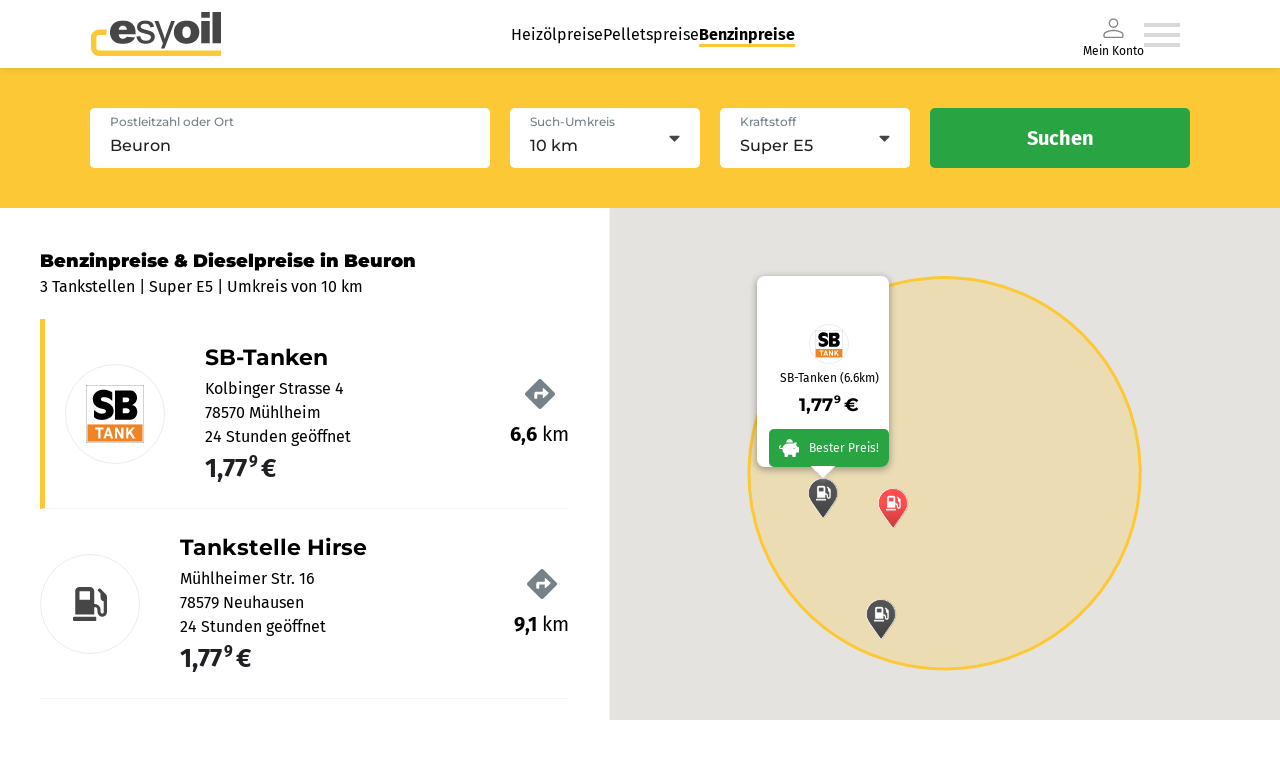

--- FILE ---
content_type: text/html; charset=utf-8
request_url: https://www.esyoil.com/benzinpreise/beuron
body_size: 34905
content:
<!doctype html>
<html data-n-head-ssr lang="en" data-n-head="%7B%22lang%22:%7B%22ssr%22:%22en%22%7D%7D">
  <head >
    <meta data-n-head="ssr" charset="utf-8"><meta data-n-head="ssr" name="viewport" content="width=device-width, initial-scale=1"><meta data-n-head="ssr" data-hid="charset" charset="utf-8"><meta data-n-head="ssr" data-hid="mobile-web-app-capable" name="mobile-web-app-capable" content="yes"><meta data-n-head="ssr" data-hid="apple-mobile-web-app-title" name="apple-mobile-web-app-title" content="@esyoil-gmbh/esy-spritpreise-frontend"><meta data-n-head="ssr" data-hid="og:type" name="og:type" property="og:type" content="website"><meta data-n-head="ssr" data-hid="og:site_name" name="og:site_name" property="og:site_name" content="@esyoil-gmbh/esy-spritpreise-frontend"><meta data-n-head="ssr" data-hid="og:url" property="og:url" content="https:/esyoil.com/benzinpreise/beuron"><meta data-n-head="ssr" data-hid="og:image" property="og:image" content="https://cf.esyoil.com/img/esyoil/esyoil-social-image.png"><meta data-n-head="ssr" data-hid="og:title" property="og:title" content="Benzinpreise Beuron &amp; Dieselpreise Beuron: Aktuelle Spritpreise vergleichen"><meta data-n-head="ssr" data-hid="og:description" property="og:description" content="Benzinpreise Beuron ✚ Dieselpreise Beuron ⭐ Aktuelle Spritpreise in Beuron heute am 14.01.26 ⭐ Günstige Tankstellen in Beuron finden ✔️Super E5 ✔️Super E10 ✔️Diesel"><meta data-n-head="ssr" data-hid="title" name="title" content="Benzinpreise Beuron &amp; Dieselpreise Beuron: Aktuelle Spritpreise vergleichen"><meta data-n-head="ssr" data-hid="description" name="description" content="Benzinpreise Beuron ✚ Dieselpreise Beuron ⭐ Aktuelle Spritpreise in Beuron heute am 14.01.26 ⭐ Günstige Tankstellen in Beuron finden ✔️Super E5 ✔️Super E10 ✔️Diesel"><meta data-n-head="ssr" data-hid="robots" name="robots" content="index,follow,noodp"><meta data-n-head="ssr" name="revisit-after" content="1 days"><meta data-n-head="ssr" name="keywords" content="Benzinpreise Beuron, Dieselpreise Beuron, Spritpreise Beuron"><title>Benzinpreise Beuron &amp; Dieselpreise Beuron: Aktuelle Spritpreise vergleichen</title><base href="/benzinpreise/"><link data-n-head="ssr" rel="icon" type="image/x-icon" href="/favicon.ico"><link data-n-head="ssr" href="https://consent.cookiebot.com/" rel="preconnect"><link data-n-head="ssr" data-hid="shortcut-icon" rel="shortcut icon" href="/benzinpreise/_sp-assets/icons/icon_64x64.b84ed5.png"><link data-n-head="ssr" data-hid="apple-touch-icon" rel="apple-touch-icon" href="/benzinpreise/_sp-assets/icons/icon_512x512.b84ed5.png" sizes="512x512"><link data-n-head="ssr" rel="manifest" href="/benzinpreise/_sp-assets/manifest.446d30f5.json" data-hid="manifest"><script data-n-head="ssr" data-hid="gtm-script" data-cookieconsent="ignore">(function(w,d,s,l,i){w[l]=w[l]||[];w[l].push({'gtm.start':new Date().getTime(),event:'gtm.js'});var f=d.getElementsByTagName(s)[0],j=d.createElement(s),dl=l!='dataLayer'?'&l='+l:'';j.async=true;j.src='https://www.googletagmanager.com/gtm.js?id='+i+dl;f.parentNode.insertBefore(j,f);})(window,document,'script','dataLayer','GTM-KQKW3C4');</script><script data-n-head="ssr" id="Cookiebot" async src="https://consent.cookiebot.com/uc.js" data-cbid="5db6bfa5-71be-43a0-8813-8de8c1665acd" data-blockingmode="auto" type="text/javascript"></script><link rel="preload" href="/benzinpreise/_sp-assets/51bfc9b.js" as="script"><link rel="preload" href="/benzinpreise/_sp-assets/fba48bb.js" as="script"><link rel="preload" href="/benzinpreise/_sp-assets/0b2be64.js" as="script"><link rel="preload" href="/benzinpreise/_sp-assets/fdcfbff.js" as="script"><link rel="preload" href="/benzinpreise/_sp-assets/f5df64b.js" as="script"><style data-vue-ssr-id="4151d1e2:0">*{-webkit-appearance:none;-moz-appearance:none;appearance:none;background-repeat:no-repeat;border:0;border-radius:0;box-sizing:border-box;font-family:inherit;font-style:inherit;font-weight:inherit;line-height:1.5em;list-style:none;margin:0;outline:0;padding:0;-webkit-text-decoration:none;text-decoration:none;-webkit-user-select:text;-moz-user-select:text;user-select:text;vertical-align:middle;-webkit-tap-highlight-color:rgba(0,0,0,0)}::-moz-selection{background-color:hsla(44,98%,60%,.25);color:#1f2023}::selection{background-color:hsla(44,98%,60%,.25);color:#1f2023}.tab-pane:focused>.tab-header-area>.headers-region>.tab:selected .focus-indicator{-fx-background-color:transparent}html{font-size:17px;-webkit-font-smoothing:mainpixel-antialiased}span{vertical-align:baseline}body{width:100%}</style><style data-vue-ssr-id="58781b62:0">@font-face{ascent-override:86%;descent-override:21%;font-family:"Montserrat fallback";font-weight:500;line-gap-override:0%;size-adjust:114%;src:local(Arial)}@font-face{ascent-override:96.8%;descent-override:25.1%;font-family:"Montserrat fallback";font-weight:900;line-gap-override:0%;size-adjust:100%;src:local("Arial Black")}@font-face{font-family:"Montserrat Fallback Android";font-weigt:500;ascent-override:85.0405%;descent-override:22.0508%;line-gap-override:0%;size-adjust:113.8281%;src:local(Roboto)}@font-face{font-family:"Montserrat Fallback Android";font-weigt:900;ascent-override:85.0405%;descent-override:22.0508%;size-adjust:113.8281%;src:local(Roboto Bold)}@font-face{ascent-override:103.7688%;descent-override:29.4104%;font-family:"Fira Sans fallback";line-gap-override:0%;size-adjust:90.1041%;src:local(Verdana)}@font-face{ascent-override:90.2121%;descent-override:25.5681%;font-family:"Fira Sans Fallback Android";line-gap-override:0%;size-adjust:103.6446%;src:local(Roboto)}@font-face{font-display:swap;font-family:"Fira Sans";font-style:normal;font-weight:400;src:url(https://cf.esyoil.com/assets/fonts/firasans/va9E4kDNxMZdWfMOD5Vvl4jL.woff2) format("woff2");unicode-range:u+00??,u+0131,u+0152-0153,u+02bb-02bc,u+02c6,u+02da,u+02dc,u+2000-206f,u+2074,u+20ac,u+2122,u+2191,u+2193,u+2212,u+2215,u+feff,u+fffd}@font-face{font-display:swap;font-family:"Fira Sans";font-style:normal;font-weight:700;src:url(https://cf.esyoil.com/assets/fonts/firasans/va9B4kDNxMZdWfMOD5VnLK3eRhf6.woff2) format("woff2");unicode-range:u+00??,u+0131,u+0152-0153,u+02bb-02bc,u+02c6,u+02da,u+02dc,u+2000-206f,u+2074,u+20ac,u+2122,u+2191,u+2193,u+2212,u+2215,u+feff,u+fffd}@font-face{font-display:swap;font-family:"Montserrat";font-style:normal;font-weight:500;src:url(https://cf.esyoil.com/assets/fonts/montserrat/JTUSjIg1_i6t8kCHKm459Wlhyw.woff2) format("woff2");unicode-range:u+00??,u+0131,u+0152-0153,u+02bb-02bc,u+02c6,u+02da,u+02dc,u+2000-206f,u+2074,u+20ac,u+2122,u+2191,u+2193,u+2212,u+2215,u+feff,u+fffd}@font-face{font-display:swap;font-family:"Montserrat";font-style:normal;font-weight:700;src:url(https://cf.esyoil.com/assets/fonts/montserrat/JTUSjIg1_i6t8kCHKm459Wlhyw.woff2) format("woff2");unicode-range:u+00??,u+0131,u+0152-0153,u+02bb-02bc,u+02c6,u+02da,u+02dc,u+2000-206f,u+2074,u+20ac,u+2122,u+2191,u+2193,u+2212,u+2215,u+feff,u+fffd}@font-face{font-display:swap;font-family:"Montserrat";font-style:normal;font-weight:900;src:url(https://cf.esyoil.com/assets/fonts/montserrat/JTUSjIg1_i6t8kCHKm459Wlhyw.woff2) format("woff2");unicode-range:u+00??,u+0131,u+0152-0153,u+02bb-02bc,u+02c6,u+02da,u+02dc,u+2000-206f,u+2074,u+20ac,u+2122,u+2191,u+2193,u+2212,u+2215,u+feff,u+fffd}</style><style data-vue-ssr-id="7aa4f578:0">@keyframes fade{0%{opacity:1}50%{opacity:0}to{opacity:1}}@keyframes rotate{0%{transform:rotate(0deg)}to{transform:rotate(1turn)}}</style><style data-vue-ssr-id="54536d06:0">#CybotCookiebotDialogBodyUnderlay{background:#212529!important;opacity:.5!important}#CybotCookiebotDialogBodyLevelButtonLevelOptinAllowallSelectionWrapper{min-width:15.625rem}#CybotCookiebotDialog{border:1px solid rgba(0,0,0,.2)!important;border-radius:.25rem!important}@media only screen and (max-width:46.875rem){#CybotCookiebotDialog{display:block;height:90%!important;margin-left:0!important;margin-top:0!important;width:90%!important}}#CybotCookiebotDialogBodyButtons{margin:0 auto}#CybotCookiebotDialogBodyLevelButtonLevelOptinAllowallSelection{background-color:transparent!important;border-color:transparent!important;border-radius:.25rem!important;color:#b0b0b0!important;font-weight:200!important;line-height:1.625rem!important;min-width:6.9375rem!important}#CybotCookiebotDialogBodyLevelButtonLevelOptinAllowAll{border-radius:.25rem!important;height:inherit!important;line-height:1.625rem!important;min-width:6.9375rem!important}#CybotCookiebotDialogBodyContentText>p{line-height:1.3;width:95%}#CybotCookiebotDialogHeaderLogosWrapper>a{display:none!important}</style><style data-vue-ssr-id="1f48ab90:0">.grid-container-atom[data-v-e7032fd4]{position:relative;width:100%}@media screen and (min-width:1100px){.grid-container-atom[data-v-e7032fd4]{max-width:1100px}}</style><style data-vue-ssr-id="c87f02fe:0">.nuxt-progress{background-color:#000;height:2px;left:0;opacity:1;position:fixed;right:0;top:0;transition:width .1s,opacity .4s;width:0;z-index:999999}.nuxt-progress.nuxt-progress-notransition{transition:none}.nuxt-progress-failed{background-color:red}</style><style data-vue-ssr-id="7970b6b6:0">.navigation-container[data-v-794cc47d]{align-items:center;cursor:pointer;display:flex;gap:40px}.navigation-container .--is-desktop[data-v-794cc47d]{display:none}.navigation-container .--is-mobile[data-v-794cc47d]{display:inline;display:initial}.navigation-container li a[data-v-794cc47d]{-webkit-text-decoration:none;text-decoration:none}.menu-wrapper[data-v-794cc47d]{box-shadow:0 0 8px 0 rgba(31,32,35,.13)}.menu-wrapper.io-blue[data-v-794cc47d]{background-color:#1e8fff!important}.menu-container[data-v-794cc47d]{align-items:center;display:flex;height:54px;justify-content:space-between;padding:12px 0 12px 16px;width:auto}.menu-container a img[data-v-794cc47d]{height:30px;width:90px}a[data-v-794cc47d]{cursor:pointer}a[data-v-794cc47d]:hover{-webkit-text-decoration:underline;text-decoration:underline}.header-organism[data-v-794cc47d]{background-color:#fff;box-shadow:0 0 2px rgba(0,0,0,.2);height:auto;position:relative;position:sticky;top:0;width:100%;z-index:1000}.main-header-menu[data-v-794cc47d],.my-account-container[data-v-794cc47d]{display:none}@media screen and (max-width:680px){.menu-container a img[data-v-794cc47d]{height:27px;width:82px}}@media screen and (min-width:1100px){.menu-wrapper[data-v-794cc47d]{box-shadow:0 0 8px 0 rgba(31,32,35,.13);display:flex;justify-content:center;width:100%}.menu-wrapper.io-blue[data-v-794cc47d]{background-color:#1e8fff!important}.main-header-menu[data-v-794cc47d]{display:flex;gap:40px;justify-content:space-around;list-style-type:none}.main-header-menu li a[data-v-794cc47d]{color:#000;font-family:"Fira Sans",verdana,helvetica,arial,sans-serif;font-size:16px;font-weight:300;line-height:1.5em;-webkit-text-decoration:none;text-decoration:none}.main-header-menu li a[data-v-794cc47d]:hover{border-bottom:3px solid #fdc835}.main-header-menu li a.nuxt-link-active[data-v-794cc47d]{border-bottom:3px solid #fdc835;font-weight:700}.my-account-container[data-v-794cc47d]{align-items:center;color:#000;display:flex;flex-direction:column;font-family:"Fira Sans",verdana,helvetica,arial,sans-serif;font-size:12px;font-weight:300;line-height:12px}.menu-container[data-v-794cc47d]{height:68px;padding:12px 0;width:1100px}.menu-container a img[data-v-794cc47d]{height:44px;width:132px}.navigation-container[data-v-794cc47d]{cursor:pointer;padding-right:10px}.navigation-container .--is-mobile[data-v-794cc47d]{display:none}.navigation-container .--is-desktop[data-v-794cc47d]{display:inline;display:initial}.header-organism[data-v-794cc47d]{background-color:#fff;box-shadow:none}.header-organism[data-v-794cc47d],.header-organism .header-organism-grid-container[data-v-794cc47d]{align-items:center;display:flex;flex-direction:column;justify-content:center}.header-organism .header-organism-grid-container[data-v-794cc47d]{max-width:100%}.header-organism .comparsion-form-container[data-v-794cc47d]{align-items:center;background-color:#fdc835;display:flex;justify-content:center;width:100%}.header-organism .comparsion-form-container .price-comparing-form-molecule[data-v-794cc47d]{align-items:center;display:flex;justify-content:flex-end;max-width:1100px;width:100%}}@media print{.header-organism[data-v-794cc47d]{display:none}}</style><style data-vue-ssr-id="5bea01af:0">.router-link-atom[data-v-398a88e6]{color:#1f2023;font-family:"Fira Sans",verdana,helvetica,arial,sans-serif;font-size:16px;font-weight:400;line-height:1.5em;transition:color .4s ease}.router-link-atom b[data-v-398a88e6],.router-link-atom strong[data-v-398a88e6]{font-weight:700;vertical-align:baseline;vertical-align:initial}.router-link-atom[data-v-398a88e6]:active,.router-link-atom[data-v-398a88e6]:focus,.router-link-atom[data-v-398a88e6]:hover{cursor:pointer}.router-link-atom:active.is--underline-true[data-v-398a88e6],.router-link-atom:focus.is--underline-true[data-v-398a88e6],.router-link-atom:hover.is--underline-true[data-v-398a88e6]{-webkit-text-decoration:underline;text-decoration:underline}.router-link-atom.is--color-blue[data-v-398a88e6]{color:#004b91}.router-link-atom.is--color-blue[data-v-398a88e6]:hover,.router-link-atom.is--color-deepBlue[data-v-398a88e6]{color:#007bff}.router-link-atom.is--variant-small[data-v-398a88e6]{font-size:12px;line-height:1.75em}.router-link-atom.is--variant-button[data-v-398a88e6],.router-link-atom.is--variant-button-cta[data-v-398a88e6],.router-link-atom.is--variant-button-small[data-v-398a88e6]{align-items:center;background-color:#28a443;border-radius:5px;box-shadow:0 0 8px rgba(31,32,35,.2);color:#fff;display:flex;font-family:"Fira Sans",verdana,helvetica,arial,sans-serif;font-size:16px;font-weight:400;height:50px;justify-content:center;line-height:0;overflow:hidden;padding:0 20px;transition:.4s ease;-webkit-user-select:none;-moz-user-select:none;user-select:none;white-space:nowrap;width:100%}@media screen and (min-width:540px){.router-link-atom.is--variant-button[data-v-398a88e6],.router-link-atom.is--variant-button-cta[data-v-398a88e6],.router-link-atom.is--variant-button-small[data-v-398a88e6]{max-width:-moz-fit-content;max-width:fit-content}}.router-link-atom.is--variant-button[data-v-398a88e6] i svg,.router-link-atom.is--variant-button-cta[data-v-398a88e6] i svg,.router-link-atom.is--variant-button-small[data-v-398a88e6] i svg{color:#fff;height:20px;margin-right:10px;max-height:20px;max-width:20px;width:20px;fill:#fff}.router-link-atom.is--variant-button-cta[data-v-398a88e6]:hover,.router-link-atom.is--variant-button-small[data-v-398a88e6]:hover,.router-link-atom.is--variant-button[data-v-398a88e6]:hover{-webkit-text-decoration:none;text-decoration:none}.router-link-atom.is--variant-button-cta[data-v-398a88e6]{background-color:#28a443;font-family:"Fira Sans",verdana,helvetica,arial,sans-serif;font-size:16px;font-weight:400;width:100%}@media screen and (min-width:540px){.router-link-atom.is--variant-button-cta[data-v-398a88e6]{max-width:260px}}.router-link-atom.is--variant-button-small[data-v-398a88e6]{font-size:16px;height:40px}@media screen and (min-width:540px){.router-link-atom.is--variant-button-small[data-v-398a88e6]{max-width:190px;width:-moz-fit-content;width:fit-content}}</style><style data-vue-ssr-id="210226df:0">img[data-v-707c183e]{height:auto;-webkit-user-select:none;-moz-user-select:none;user-select:none}</style><style data-vue-ssr-id="e04fec12:0">.list-item-atom[data-v-342f0af4]{font-family:"Fira Sans",verdana,helvetica,arial,sans-serif;font-size:12px;font-weight:400;line-height:1.5em;position:relative}@media screen and (min-width:330px){.list-item-atom[data-v-342f0af4]{font-size:16px}}.list-item-atom b[data-v-342f0af4],.list-item-atom strong[data-v-342f0af4]{font-weight:700;vertical-align:baseline;vertical-align:initial}</style><style data-vue-ssr-id="7e3255da:0">i[data-v-329662cb]{display:flex}.signed-in[data-v-329662cb]{stroke:#28a443;fill:#28a443}</style><style data-vue-ssr-id="9468a7aa:0">.burger-menu-icon:hover path[data-v-7f9dbec1]{fill:#b9b9b9}</style><style data-vue-ssr-id="941c45fc:0">i[data-v-79178298]{display:flex}</style><style data-vue-ssr-id="62123ba2:0">.slide-in-enter-active[data-v-2270186a],.slide-in-leave-active[data-v-2270186a]{transform:translateX(0);transition:all .4s}.slide-in-enter[data-v-2270186a],.slide-in-leave-to[data-v-2270186a]{transform:translateX(100%)}.basic-overlay[data-v-2270186a]{align-items:center;background-color:rgba(31,32,35,.5);display:flex;height:100vh;justify-content:flex-end;left:0;position:fixed;top:0;width:100%;z-index:9999}.basic-overlay .content[data-v-2270186a]{background-color:#fff;box-shadow:0 0 20px rgba(31,32,35,.25);height:100%;max-width:360px;overflow-y:scroll;position:relative;width:100%}</style><style data-vue-ssr-id="1f9cee0e:0">.g-map-loading-container[data-v-172ee33e],.g-map-placeholder[data-v-172ee33e]{align-items:center;background-color:#f5f5f5;display:flex;flex-direction:column;height:100vh;justify-content:center;padding:80px;width:100%}@media screen and (min-width:960px){.g-map-loading-container[data-v-172ee33e],.g-map-placeholder[data-v-172ee33e]{height:calc(100vh - 120px)}}.g-map-loading-container[data-v-172ee33e]{background-color:#fff}.g-map-loading-container[data-v-172ee33e] i{animation:rotate 1s linear infinite;animation-timing-function:ease-in-out;margin-bottom:10px}.g-map-loading-container[data-v-172ee33e] i svg{color:#fdc835;height:auto;width:40px;fill:#fdc835}.g-map-loading-container p[data-v-172ee33e]{animation:fade 2s linear infinite;animation-timing-function:ease-in-out}@media screen and (min-width:960px){.main-content-container[data-v-172ee33e]{display:flex;height:calc(100vh - 190px);width:100%}}.main-content-container.is--noresults[data-v-172ee33e]{align-items:center;flex-direction:column;justify-content:center;padding:20px}.main-content-container.is--noresults h2[data-v-172ee33e]{margin:20px auto}.main-content-container.is--noresults h2[data-v-172ee33e],.main-content-container.is--noresults p[data-v-172ee33e]{max-width:960px;text-align:center}.main-content-container.is--noresults[data-v-172ee33e] i svg{color:#75828a;height:auto;margin:0 auto 40px;width:100px;fill:#75828a}.main-content-container .sidebar[data-v-172ee33e]{background-color:#fff;border-right:1px solid #f5f5f5;order:-1;overflow-y:auto;padding:40px;width:100%}@media(max-width:766px){.main-content-container .sidebar[data-v-172ee33e]{min-height:250px;padding:20px!important}}.main-content-container .sidebar[data-v-172ee33e]::-webkit-scrollbar{width:5px}.main-content-container .sidebar[data-v-172ee33e]::-webkit-scrollbar-thumb{background-color:#75828a;border-radius:2.5px}.main-content-container .sidebar[data-v-172ee33e]::-webkit-scrollbar-button{height:100%}.main-content-container .sidebar[data-v-172ee33e]::-webkit-scrollbar-track{background-color:#ffeda3;border-radius:2.5px}@media screen and (min-width:960px){.main-content-container .sidebar[data-v-172ee33e]{max-height:calc(100vh - 180px);max-width:610px}}.main-content-container .sidebar h1[data-v-172ee33e]{font-family:"Montserrat",arial,helvetica,sans-serif;font-size:18px!important;font-size:22px;font-weight:900;margin-bottom:0}.main-content-container .sidebar p[data-v-172ee33e]{color:#000}.backgroundImage[data-v-172ee33e]{width:100%}.g-map-organism--bgImage[data-v-172ee33e]{position:absolute;top:0;width:100%}@media screen and (min-width:960px){.g-map-organism--bgImage[data-v-172ee33e]{display:none}}.g-map-organism--bgImage img[data-v-172ee33e]{height:630px}@media screen and (min-width:960px){.g-map-organism--bgImageServer[data-v-172ee33e]{display:none}}.g-map-organism--bgImageServer img[data-v-172ee33e]{height:500px}</style><style data-vue-ssr-id="4ab51978:0">.search-parameter-list[data-v-42bd7cac]{justify-content:space-around;padding:20px 0}.search-parameter-list-container[data-v-42bd7cac]{display:flex;flex-flow:row wrap;font-size:12px;justify-content:space-between;list-style:none;margin:0 10px}.search-parameter-list-container--bottom[data-v-42bd7cac]{flex-flow:nowrap}.search-parameter-list-container--item[data-v-42bd7cac]{display:inline-flex;font-family:"Fira Sans",verdana,helvetica,arial,sans-serif;font-size:12px;font-weight:800;justify-content:center;margin-bottom:0!important;position:relative}.search-parameter-list-container--item[data-v-42bd7cac]:first-of-type{min-width:80px}.search-parameter-list-container--itemLast[data-v-42bd7cac]{cursor:pointer}.search-parameter-list-container--itemLast[data-v-42bd7cac]:after{background:rgba(0,0,0,.1);content:"";height:55px;left:-6px;position:absolute;top:50%;transform:translateY(-50%);width:1px}.search-parameter-list-icon-container[data-v-42bd7cac]{left:6px;position:relative}li[data-v-42bd7cac]{position:relative}.area-parameter-item-container[data-v-42bd7cac]{align-items:center;display:flex;padding:10px 0}.area-parameter-item[data-v-42bd7cac]{font-family:"Fira Sans";font-size:12px;font-weight:600;margin-left:5px}.search-parameter-list-bottom[data-v-42bd7cac]{text-align:right}.icon--big[data-v-42bd7cac]{height:30px;width:30px}.icon-rotate[data-v-42bd7cac]{height:20px;transform:rotate(180deg);width:20px}.search-parameter-list-bottom-iconContainer[data-v-42bd7cac]{cursor:pointer;display:inline-block;padding-top:20px}.input-field-container--bottom[data-v-42bd7cac]{background:#fff;border-radius:5px;margin-top:5px;max-width:250px;padding:2px 5px}.search-header-organism[data-v-42bd7cac]{background-color:#fdc835;border-radius:5px;box-shadow:0 0 20px rgba(31,32,35,.25);padding:20px;width:100%}@media screen and (min-width:960px){.search-header-organism[data-v-42bd7cac]{padding:40px}}.search-header-organism .input-field-container[data-v-42bd7cac]{background-color:#fff;border-radius:5px;display:block;height:60px;position:relative;width:100%}@media screen and (min-width:960px){.search-header-organism .input-field-container[data-v-42bd7cac]{max-width:540px}}.search-header-organism .input-field-container label[data-v-42bd7cac]{color:#75828a;font-family:"Montserrat",arial,helvetica,sans-serif;font-size:12px;font-weight:500;left:20px;line-height:1.5em;position:absolute;text-align:left;top:5px;transition:color .4s ease;z-index:1}.search-header-organism .input-field-container label[data-v-42bd7cac]:active,.search-header-organism .input-field-container label[data-v-42bd7cac]:focus,.search-header-organism .input-field-container label[data-v-42bd7cac]:hover{cursor:text}.search-header-organism .input-field-container label.is--validation-state-invalid[data-v-42bd7cac]{color:#ff4d4d}.search-header-organism .input-field-container input[data-v-42bd7cac]{background-color:#fff;border-radius:5px;color:#1f2023;font-family:"Montserrat",arial,helvetica,sans-serif;font-size:16px;font-weight:500;height:60px;line-height:1.5em;padding:20px 20px 5px;transition:border .4s ease;width:100%}.search-header-organism .input-field-container input.is--validation-state-invalid[data-v-42bd7cac]{border:1px solid #ff4d4d}.search-header-organism .input-field-container input[data-v-42bd7cac]:disabled{opacity:.75}.search-header-organism .search-parameter-list li[data-v-42bd7cac]{align-items:center;display:flex;justify-content:flex-start;margin-bottom:10px}.search-header-organism .search-parameter-list li[data-v-42bd7cac]:last-child{margin-bottom:0}.search-header-organism .search-parameter-list li[data-v-42bd7cac] i svg{height:auto;margin-right:10px;width:20px}@media screen and (min-width:960px){.search-header-organism .form-container[data-v-42bd7cac]{display:flex}}@media screen and (min-width:540px){.search-header-organism .form-container[data-v-42bd7cac] .input-atom{max-width:100%}}@media screen and (min-width:960px){.search-header-organism .form-container[data-v-42bd7cac] .input-atom{max-width:400px}}@media screen and (min-width:540px){.search-header-organism .form-container .fieldset[data-v-42bd7cac]{display:grid;grid-template-columns:repeat(2,1fr);grid-gap:20px;margin:20px auto}}@media screen and (min-width:960px){.search-header-organism .form-container .fieldset[data-v-42bd7cac]{margin:0 20px;width:100%}}.search-header-organism .form-container .fieldset[data-v-42bd7cac] .select-atom{margin:20px 0}@media screen and (min-width:540px){.search-header-organism .form-container .fieldset[data-v-42bd7cac] .select-atom{margin:0}}.search-header-organism .form-container button[data-v-42bd7cac]{margin:0 auto}@media screen and (min-width:960px){.search-header-organism .form-container button[data-v-42bd7cac]{margin:0}}.search-header-organism.is--variant-sticky[data-v-42bd7cac]{border-radius:0;box-shadow:none;display:flex;justify-content:center;position:sticky;top:54px;z-index:15}@media screen and (min-width:1100px){.search-header-organism.is--variant-sticky[data-v-42bd7cac]{top:68px}}.icon[data-v-42bd7cac]{height:20px;width:20px}.padding-null[data-v-42bd7cac]{padding:0}.padding-mid[data-v-42bd7cac]{padding:20px}@media(min-width:992px){.padding-mid[data-v-42bd7cac]{padding:40px}}.search-parameter-list--top[data-v-42bd7cac]{padding:0}</style><style data-vue-ssr-id="559f5472:0">.h1-atom[data-v-804adf46]{font-family:"Montserrat",arial,helvetica,sans-serif;font-size:21px;font-weight:500;line-height:1.5em}.h1-atom strong[data-v-804adf46]{font-weight:800;vertical-align:baseline;vertical-align:initial}@media screen and (min-width:1100px){.h1-atom[data-v-804adf46]{font-size:32px}}.h1-atom.is--variant-medium[data-v-804adf46]{font-size:26px}</style><style data-vue-ssr-id="71a41c76:0">.paragraph-atom[data-v-a789aba0]{font-family:"Fira Sans",verdana,helvetica,arial,sans-serif;font-size:12px;font-weight:400;line-height:1.5em;position:relative}@media screen and (min-width:540px){.paragraph-atom[data-v-a789aba0]{font-size:16px}}.paragraph-atom strong[data-v-a789aba0]{font-weight:700;vertical-align:baseline;vertical-align:initial}.paragraph-atom strong.green[data-v-a789aba0]{color:#28a443}.paragraph-atom strong.red[data-v-a789aba0]{color:#ff4d4d}.paragraph-atom.is--color-gray-4[data-v-a789aba0]{color:#75828a}.paragraph-atom.is--color-gray-3[data-v-a789aba0]{color:#cbd0d2}.paragraph-atom.is--variant-small[data-v-a789aba0]{font-size:12px}</style><style data-vue-ssr-id="ddf08090:0">.providers-list-organism ul[data-v-a035d35a]{margin-top:20px}.providers-list-organism .provider-list-item[data-v-a035d35a]{border-left:0 solid #fdc835;transition:.2s ease-in;transition-property:border,padding}.providers-list-organism .provider-list-item.provider-map-teaser-molecule[data-v-a035d35a]{border-bottom:1px solid #f5f5f5;border-left:0 solid #fff;padding:20px 0;position:relative}.providers-list-organism .provider-list-item:last-child .provider-map-teaser-molecule[data-v-a035d35a]{border-bottom:none}.providers-list-organism .provider-list-item[data-v-a035d35a]:hover{border-left:5px solid #fdc835;cursor:pointer;padding-left:20px}.providers-list-organism--large[data-v-a035d35a]{min-height:800px}.loading-container[data-v-a035d35a]{align-items:center;display:flex;flex-direction:column;justify-content:center}.loading-container .loading-item[data-v-a035d35a]{animation:fade 1.8s linear infinite;animation-timing-function:ease-in-out;background-color:#f5f5f5;border-radius:5px;height:100px;margin-bottom:20px;width:100%}.loading-container .loading-item.loading-item__1[data-v-a035d35a]{animation-delay:.2s}.loading-container .loading-item.loading-item__2[data-v-a035d35a]{animation-delay:.4s}.esyoil-ad[data-v-a035d35a]:hover,.provider-list-item--active[data-v-a035d35a]{border-left:5px solid #fdc835!important;cursor:pointer;padding-left:20px!important}.esyoil-ad[data-v-a035d35a]{align-items:center;border-bottom:1px solid #f5f5f5;display:flex;gap:0;justify-content:space-between;padding:20px 0}@media screen and (min-width:470px){.esyoil-ad[data-v-a035d35a]{gap:20px}}.esyoil-ad .text[data-v-a035d35a]{width:100%}.esyoil-ad .price[data-v-a035d35a]{font-size:26px}.esyoil-ad .image[data-v-a035d35a]{display:none}@media screen and (min-width:470px){.esyoil-ad .image[data-v-a035d35a]{background-color:#fdc835;border-radius:100%;display:block;margin-right:20px;padding:15px;transform:scaleX(-1)}}.esyoil-ad .triangle-container[data-v-a035d35a]{display:flex;margin-right:30px;position:absolute;right:0}.esyoil-ad .triangle-container .triangle[data-v-a035d35a]{color:#fdc835;font-size:20px;rotate:-45deg}.ad-place-teaser[data-v-a035d35a]{position:relative;top:-8px}</style><style data-vue-ssr-id="1c53a37a:0">.provider-map-teaser-molecule[data-v-c2c82082]{align-items:center;display:flex;justify-content:space-between;position:relative;width:100%}.image-container[data-v-c2c82082]{display:none}@media screen and (min-width:470px){.image-container[data-v-c2c82082]{align-items:center;background-color:#fff;border:1px solid #eaecec;border-radius:50%;display:flex;height:100px;justify-content:center;margin-right:20px;min-width:100px;overflow:hidden;padding:20px;width:100px}}.image-container img[data-v-c2c82082]{height:auto;width:100%}ul.address-container[data-v-c2c82082]{margin:20px 0}@media screen and (min-width:470px){ul.address-container[data-v-c2c82082]{margin:0 20px;width:100%}}ul.address-container p.is--range-green[data-v-c2c82082]{color:#28a443;font-size:26px}ul.address-container p.is--range-gray[data-v-c2c82082]{color:#1f2023;font-size:26px}ul.address-container p.is--range-red[data-v-c2c82082]{color:#ff4d4d;font-size:26px}.distance-container[data-v-c2c82082]{align-items:center;display:flex}@media screen and (min-width:470px){.distance-container[data-v-c2c82082]{flex-direction:column;min-width:-moz-fit-content;min-width:fit-content;position:absolute;right:0;top:50%;transform:translateY(-50%)}}.distance-container[data-v-c2c82082] p{font-size:20px}.distance-container[data-v-c2c82082] i svg{color:#75828a;height:20px;margin-right:10px;width:20px}@media screen and (min-width:470px){.distance-container[data-v-c2c82082] i svg{height:30px;margin-bottom:10px;margin-right:0;width:30px}}</style><style data-vue-ssr-id="2fc7f856:0">.h2-atom[data-v-480d9290]{font-family:"Montserrat",arial,helvetica,sans-serif;font-weight:700;line-height:1.5em}@media screen and (min-width:470px){.h2-atom[data-v-480d9290]{line-height:1.75em}}.h2-atom b[data-v-480d9290],.h2-atom strong[data-v-480d9290]{font-weight:700;vertical-align:baseline;vertical-align:initial}.h2-atom.is--variant-default[data-v-480d9290]{font-size:18px;font-weight:500}@media screen and (min-width:1100px){.h2-atom.is--variant-default[data-v-480d9290]{font-size:22px}}.h2-atom.is--variant-medium[data-v-480d9290]{font-size:18px}.h2-atom.is--variant-small[data-v-480d9290]{font-size:14px}</style><style data-vue-ssr-id="26021a04:0">.price[data-v-625d837b]{margin-right:2px}.price.margin-sub-smaller[data-v-625d837b]{margin-right:-2px}.superscript-number-big[data-v-625d837b]{font-size:.6em;padding-left:4px;position:absolute}@media screen and (min-width:960px){.superscript-number-big[data-v-625d837b]{margin-left:-6px}}.superscript-number[data-v-625d837b]{font-size:.6em;padding-left:-4px;position:absolute}@media screen and (min-width:960px){.superscript-number[data-v-625d837b]{margin-left:-6px}}.currency[data-v-625d837b]{margin-left:4px}.currency--big[data-v-625d837b]{margin-left:10px}</style><style data-vue-ssr-id="052996ff:0">.RouterItem[data-v-1da89503]{font-size:16px}@media(max-width:400px){.RouterItem[data-v-1da89503]{font-size:12px}}.face-icon[data-v-1da89503]{margin-right:5px}.footer-organism[data-v-1da89503]{background-color:#fff;border-top:5px solid #fdc835;box-shadow:0 0 2px rgba(0,0,0,.2);height:auto;position:relative;width:100%}.content-section[data-v-1da89503],.footer-organism[data-v-1da89503]{display:flex;flex-direction:column;justify-content:center}.content-section[data-v-1da89503]{align-items:center;margin:10px 20px}@media screen and (min-width:1100px){.content-section[data-v-1da89503]{background-color:#f5f5f5;border-top:initial;margin:0}}.content-section .grid-container-atom[data-v-1da89503]{padding-bottom:10px}@media screen and (min-width:1100px){.content-section .grid-container-atom[data-v-1da89503]{align-items:center;display:flex}.footer-organism-grid-container[data-v-1da89503]{display:flex}.footer-organism-grid-container .RouterItem[data-v-1da89503]{font-size:16px}}.app-container[data-v-1da89503],.app-store-badges[data-v-1da89503],.social-icons-list[data-v-1da89503],ul[data-v-1da89503]{margin:20px 0}@media screen and (min-width:1100px){.app-container[data-v-1da89503],.app-store-badges[data-v-1da89503],.social-icons-list[data-v-1da89503],ul[data-v-1da89503]{width:100%}}.app-container li a[data-v-1da89503],.app-store-badges li a[data-v-1da89503],.social-icons-list li a[data-v-1da89503],ul li a[data-v-1da89503]{display:block;padding:5px 0}@media screen and (min-width:1100px){.app-container li a[data-v-1da89503],.app-store-badges li a[data-v-1da89503],.social-icons-list li a[data-v-1da89503],ul li a[data-v-1da89503]{margin-bottom:5px;padding:0}}h2[data-v-1da89503]{margin-bottom:5px;padding-bottom:5px}@media screen and (min-width:1100px){h2[data-v-1da89503]{border-bottom:none}}.h2-atom[data-v-1da89503]{font-family:"Montserrat",arial,helvetica,sans-serif;line-height:1.5em}.h2-atom b[data-v-1da89503],.h2-atom strong[data-v-1da89503]{font-weight:900;vertical-align:baseline;vertical-align:initial}.h2-atom.is--variant-default[data-v-1da89503]{font-size:22px;font-weight:500}@media screen and (min-width:1100px){.h2-atom.is--variant-default[data-v-1da89503]{font-size:26px}}.h2-atom.is--variant-medium[data-v-1da89503]{font-size:18px}.h2-atom.is--variant-small[data-v-1da89503]{font-size:14px}h4[data-v-1da89503]{color:#000;font-family:Montserrat;font-size:16px;font-style:normal;font-weight:900;line-height:normal;margin-top:10px}@media screen and (min-width:1100px){h4[data-v-1da89503]{font-size:24px;margin-top:30px}}p[data-v-1da89503]{color:#000;font-family:Fira Sans;font-size:12px;font-style:normal;font-weight:400;line-height:normal}@media screen and (min-width:1100px){p[data-v-1da89503]{font-size:16px;margin-top:5px;text-align:left}}.app-download-links[data-v-1da89503],.social-media-container[data-v-1da89503]{align-items:center;display:flex;flex-direction:row}.app-store-badge[data-v-1da89503]{display:flex}@media screen and (min-width:1100px){.app-store-badge[data-v-1da89503]{display:block;width:100%}}.app-store-badge li[data-v-1da89503]{width:100%}.app-store-badge li img[data-v-1da89503]{max-width:calc(100% - 20px);width:100%}@media screen and (min-width:1100px){.app-store-badge li img[data-v-1da89503]{max-width:100%}}.app-store-badge li img.badge-right[data-v-1da89503]{float:right}@media screen and (min-width:1100px){.app-store-badge li img.badge-right[data-v-1da89503]{float:none}}.app-download-links li[data-v-1da89503]:first-child{margin-right:20px}.app-download-links .ratings-component[data-v-1da89503]{margin-top:30px;padding-top:10px}.social-icons-list[data-v-1da89503]{margin:0}.social-icons-list div[data-v-1da89503]{border-top:none;display:flex;padding-left:0}@media screen and (min-width:1100px){.social-icons-list div[data-v-1da89503]{justify-content:space-between}}.social-icons-list div a[data-v-1da89503]{padding-right:20px}@media screen and (min-width:1100px){.social-icons-list div a[data-v-1da89503]{padding-right:0}}.menu-section[data-v-1da89503],.state-section[data-v-1da89503]{align-items:center;border-top:1px #cacaca;display:flex;flex-direction:column;justify-content:center}@media screen and (min-width:1100px){.menu-section[data-v-1da89503],.state-section[data-v-1da89503]{border-top:initial}}.menu-content[data-v-1da89503]{display:grid;grid-template-columns:1fr 1fr}@media screen and (min-width:1100px){.menu-content[data-v-1da89503]{grid-template-columns:220px 220px 220px 220px 220px;width:100%}}.menu-links-list[data-v-1da89503]{display:flex;flex-direction:column;margin-top:10px;width:100%}.menu-links-list:nth-child(2) .menu-link-container[data-v-1da89503]{display:flex;flex-direction:column;gap:3px}@media screen and (min-width:1100px){.menu-links-list:nth-child(2) .menu-link-container[data-v-1da89503]{gap:2px}}.menu-links-list:nth-of-type(2) .list-item-atom[data-v-1da89503]:nth-child(4){max-width:190px}.menu-links-list:nth-of-type(2) .list-item-atom:nth-child(4) a[data-v-1da89503]{line-height:1.2}@media(max-width:1100px){.menu-links-list[data-v-1da89503]{border-top:1px solid #cacaca;padding:0 20px}.menu-links-list[data-v-1da89503]:nth-of-type(odd):not(:last-of-type){position:relative}.menu-links-list[data-v-1da89503]:nth-of-type(odd):not(:last-of-type):after{background-color:#cacaca;content:"";height:100%;position:absolute;right:0;top:20px;width:1px}.menu-links-list[data-v-1da89503]:last-child{grid-column-end:3;grid-column-start:1}}@media screen and (min-width:1100px){.menu-links-list[data-v-1da89503]{padding-left:0}}.menu-link-container[data-v-1da89503]{margin-top:20px}.menu-link-header[data-v-1da89503]{font-size:14px;font-weight:900;margin-bottom:10px;margin-top:0}.menu-link-header b[data-v-1da89503]{font-weight:900}@media screen and (min-width:1100px){.menu-technology-container[data-v-1da89503]{margin-top:32px}.menu-technology-container .menu-link-header[data-v-1da89503]{margin-bottom:5px}}.city-section[data-v-1da89503]{border-top:1px solid #cacaca}.city-section h4[data-v-1da89503]{margin-top:30px;padding-left:20px;padding-right:20px}@media screen and (min-width:1100px){.city-section[data-v-1da89503]{align-items:center;background-color:#f5f5f5;border-top:initial;display:flex;flex-direction:column;justify-content:center}.city-section h4[data-v-1da89503]{padding-left:0}}.city-links-container[data-v-1da89503]{width:100%}.city-links-list[data-v-1da89503]{display:grid;grid-template-columns:1fr 1fr;grid-gap:0 30px;gap:0 30px;padding-left:20px;padding-right:20px}@media screen and (min-width:1100px){.city-links-list[data-v-1da89503]{gap:0;grid-template-columns:220px 220px 220px 220px 220px;padding-left:0;padding-right:0}}.state-section[data-v-1da89503]{border-top:1px solid #cacaca}.state-section h4[data-v-1da89503]{margin-top:30px;padding-left:20px}@media screen and (min-width:1100px){.state-section[data-v-1da89503]{align-items:center;border-top:initial;display:flex;flex-direction:column;justify-content:center}.state-section h4[data-v-1da89503]{padding-left:0}}.state-links-container[data-v-1da89503]{width:100%}.state-links-list[data-v-1da89503]{display:grid;grid-template-columns:1fr 1fr;padding-left:20px;padding-right:20px;grid-gap:0 20px;gap:0 20px}@media screen and (min-width:1100px){.state-links-list[data-v-1da89503]{gap:0;grid-template-columns:220px repeat(4,220px);padding-left:0;padding-right:0}}.state-links-image[data-v-1da89503]{display:none}@media screen and (min-width:1100px){.state-links-image[data-v-1da89503]{display:block;grid-row:span 5}}.trademark-section[data-v-1da89503]{background-color:#f5f5f5;padding:10px 0;text-align:center}.trademark-section .grid-container-atom[data-v-1da89503]{margin:auto}.trademark[data-v-1da89503]{text-align:center}.trademark span[data-v-1da89503]{font-weight:900}.divider-line[data-v-1da89503]{display:none}@media screen and (min-width:1100px){.divider-line[data-v-1da89503]{border-left:2px solid #cacaca;display:block;height:130px;margin-left:40px;position:relative;top:5px}}#header[data-v-1da89503]{margin-top:0}.certification-badge[data-v-1da89503]{display:none}@media screen and (min-width:1100px){.certification-badge[data-v-1da89503]{display:block;position:absolute;right:0;top:65%;top:40px}}.certification-badge--mobile[data-v-1da89503]{position:absolute;right:0;top:65%}@media screen and (min-width:1100px){.certification-badge--mobile[data-v-1da89503]{display:none}}.qr-code-image[data-v-1da89503]{display:none}@media screen and (min-width:1100px){.qr-code-image[data-v-1da89503]{display:block;margin-left:70px;margin-top:10px}}@media(max-width:1100px){.rating-container[data-v-1da89503]{border-top:1px solid #cacaca;margin:0 -20px}.rating-container--inner[data-v-1da89503]{margin:20px 20px 0}}@media screen and (min-width:1100px){.rating-container[data-v-1da89503]{align-items:center;display:flex}.rating-container--inner[data-v-1da89503]{margin-left:60px}}.play-store-badge-molecule[data-v-1da89503]{height:auto;margin-bottom:0;max-width:-moz-fit-content;max-width:fit-content;width:100%}.play-store-badge-molecule img[data-v-1da89503]{box-shadow:0 0 2px rgba(0,0,0,.2)}.content-block[data-v-1da89503]{margin-top:5px}@media print{.footer-organism[data-v-1da89503]{display:none}}</style><style data-vue-ssr-id="51f3a8be:0">.ratings-display-molecule .rating-container[data-v-6d2b1c61]{align-items:center;display:flex;justify-content:flex-start;margin:5px 0}.ratings-display-molecule .rating-container>ul[data-v-6d2b1c61]{align-items:center;display:flex;justify-content:center;margin-right:10px}.ratings-display-molecule .rating-container>ul[data-v-6d2b1c61] i.star svg{color:#fdc835;height:20px;margin-right:5px;width:auto;fill:#fdc835}.ratings-quantity-container[data-v-6d2b1c61]{font-size:12px}</style>
  </head>
  <body >
    <div data-server-rendered="true" id="__nuxt" data-v-e7032fd4><!----><div id="__layout" data-v-e7032fd4 data-v-e7032fd4 data-v-e7032fd4><div id="default-layout" class="nuxt-stage" data-v-e7032fd4 data-v-e7032fd4><header id="main-header-organism" class="header-organism is--variant-reduced" data-v-794cc47d data-v-e7032fd4><div class="grid-container-atom header-organism-grid-container" data-v-e7032fd4 data-v-794cc47d><div class="menu-wrapper" data-v-e7032fd4 data-v-794cc47d><div class="menu-container" data-v-e7032fd4 data-v-794cc47d><a href="/benzinpreise/" title="Startseite" target="_self" class="nuxt-link-active router-link-atom is--variant-default is--color-default is--underline-false" data-v-e7032fd4 data-v-398a88e6 data-v-794cc47d><img src="https://cf.esyoil.com/img/esyoil/logo.svg" alt="esyoil Logo" width="132" height="44" loading="lazy" itemprop="" data-v-707c183e data-v-794cc47d></a> <div class="header-menu-container" data-v-e7032fd4 data-v-794cc47d><ul class="main-header-menu" data-v-e7032fd4 data-v-794cc47d><li data-v-e7032fd4 data-v-794cc47d><a href="/heizoelpreise" title="Zu den Heizölpreisen" target="_self" aria-current="page" class="router-link-atom is--variant-default is--color-default is--underline-false" data-v-e7032fd4 data-v-794cc47d>
                Heizölpreise
              </a></li> <li data-v-e7032fd4 data-v-794cc47d><a href="/pelletspreise" title="Zu den Pelletspreisen" target="_self" aria-current="page" class="router-link-atom is--variant-default is--color-default is--underline-false" data-v-e7032fd4 data-v-794cc47d>
                Pelletspreise
              </a></li> <li data-v-e7032fd4 data-v-794cc47d><a href="/benzinpreise" title="Zu den Benzinpreisen" target="_self" rel="noopener" class="nuxt-link-exact-active nuxt-link-active router-link-atom is--variant-default is--color-default is--underline-false" data-v-e7032fd4 data-v-794cc47d>
                Benzinpreise
              </a></li></ul></div> <div class="navigation-container" data-v-e7032fd4 data-v-794cc47d><li class="list-item-atom is--variant-default" data-v-342f0af4 data-v-794cc47d><a href="/mein-konto" title="Mein Konto" target="_self" rel="noopener" class="router-link-atom is--variant-default is--color-default is--underline-false" data-v-398a88e6 data-v-794cc47d><div class="my-account-container" data-v-398a88e6 data-v-794cc47d><i data-v-329662cb data-v-794cc47d><svg xmlns="http://www.w3.org/2000/svg" width="33" height="33" viewBox="0 0 24 25" data-v-329662cb><path stroke="#848484" fill="none" d="M9.77,10.67h0c-.62-.62-.92-1.36-.92-2.23s.3-1.61.92-2.23c.62-.62,1.36-.92,2.23-.92s1.61.3,2.23.92c.62.62.92,1.36.92,2.23s-.3,1.61-.92,2.23h0c-.62.62-1.36.92-2.23.92s-1.61-.3-2.23-.92ZM4.8,18.14v-.71c0-.42.11-.81.34-1.17.23-.36.54-.64.92-.83.98-.48,1.95-.83,2.94-1.08.98-.23,1.98-.36,2.98-.36s2,.12,2.98.36c.98.23,1.97.59,2.94,1.08.39.2.7.48.92.83.23.36.34.75.34,1.17v.71c0,.33-.11.59-.33.82-.23.23-.49.33-.82.33H5.95c-.33,0-.59-.11-.82-.33-.23-.23-.33-.49-.33-.82h0Z" data-v-329662cb></path></svg></i>
                Mein Konto
              </div></a></li> <div class="--is-desktop" data-v-e7032fd4 data-v-794cc47d><svg xmlns="http://www.w3.org/2000/svg" width="36" height="24" viewBox="0 0 36 24" class="burger-menu-icon" data-v-7f9dbec1 data-v-794cc47d><path d="M0 24V20H36V24H0ZM0 14V10H36V14H0ZM0 4V0H36V4H0Z" fill="#D9D9D9" data-v-7f9dbec1></path></svg></div> <div class="--is-mobile" data-v-e7032fd4 data-v-794cc47d><i title="icon" data-v-79178298 data-v-794cc47d><svg width="56" height="55" viewBox="0 0 56 55" fill="none" xmlns="http://www.w3.org/2000/svg"> <mask id="path-1-inside-1_2169_29463" fill="white"> <path d="M0 0H56V54.3H0V0Z"/> </mask> <path d="M1 54.3V0H-1V54.3H1Z" fill="#CCCCCC" mask="url(#path-1-inside-1_2169_29463)"/> <path d="M16 35.1504V32.4837H40V35.1504H16ZM16 28.4837V25.8171H40V28.4837H16ZM16 21.8171V19.1504H40V21.8171H16Z" fill="#B9B9B9"/> </svg> </i></div></div></div></div> <!----></div></header> <div id="providers-page" data-fetch-key="data-v-172ee33e:0" data-v-172ee33e data-v-e7032fd4 data-v-e7032fd4 data-v-e7032fd4><div data-v-172ee33e><div area="Beuron" class="padding-null search-header-organism is--variant-sticky" data-v-42bd7cac data-v-172ee33e><div class="grid-container-atom form-grid-container" data-v-e7032fd4 data-v-42bd7cac><div class="search-parameter-list" data-v-e7032fd4 data-v-42bd7cac><ul class="search-parameter-list-container" data-v-e7032fd4 data-v-42bd7cac><li class="search-parameter-list-container--item" data-v-e7032fd4 data-v-42bd7cac><span class="search-parameter-list-icon-container" data-v-e7032fd4 data-v-42bd7cac><i title="icon" class="icon" data-v-79178298 data-v-42bd7cac><?xml version="1.0" encoding="utf-8"?> <svg version="1.1" id="Ebene_1" xmlns="http://www.w3.org/2000/svg" xmlns:xlink="http://www.w3.org/1999/xlink" x="0px" y="0px" viewBox="0 0 54 72" style="enable-background:new 0 0 54 72" xml:space="preserve"> <g> <path d="M24.2,70.6c-2.4-3.6-5.6-8.1-9.4-13.5C10.1,50.3,7,45.8,5.5,43.5c-2.2-3.4-3.6-6.2-4.4-8.5C0.4,32.6,0,30,0,27
		c0-4.9,1.2-9.4,3.7-13.5c2.4-4.1,5.7-7.4,9.8-9.8C17.6,1.2,22.1,0,27,0c4.9,0,9.4,1.2,13.5,3.7c4.1,2.4,7.4,5.7,9.8,9.8
		C52.8,17.6,54,22.1,54,27c0,3-0.4,5.6-1.1,7.9c-0.8,2.3-2.2,5.1-4.4,8.5c-1.5,2.3-4.6,6.9-9.3,13.6l-9.4,13.5
		C29.2,71.5,28.2,72,27,72C25.8,72,24.8,71.5,24.2,70.6z M27,38.2c3.1,0,5.7-1.1,7.9-3.3c2.2-2.2,3.3-4.9,3.3-7.9s-1.1-5.7-3.3-7.9
		c-2.2-2.2-4.9-3.3-7.9-3.3s-5.7,1.1-7.9,3.3c-2.2,2.2-3.3,4.9-3.3,7.9s1.1,5.7,3.3,7.9C21.3,37.1,23.9,38.2,27,38.2z"/> </g> </svg> </i></span>
          Beuron 78570
        </li> <li class="search-parameter-list-container--item" data-v-e7032fd4 data-v-42bd7cac><span class="search-parameter-list-icon-container" data-v-e7032fd4 data-v-42bd7cac><i title="icon" class="icon" data-v-79178298 data-v-42bd7cac><?xml version="1.0" encoding="utf-8"?> <svg version="1.1" id="Ebene_1" xmlns="http://www.w3.org/2000/svg" xmlns:xlink="http://www.w3.org/1999/xlink" x="0px" y="0px" viewBox="0 0 69.8 69.8" style="enable-background:new 0 0 69.8 69.8" xml:space="preserve"> <path d="M52.3,4.7c5.3,3.1,9.6,7.4,12.7,12.7c3.1,5.3,4.7,11.2,4.7,17.4c0,6.3-1.6,12.1-4.7,17.4c-3.1,5.3-7.4,9.6-12.7,12.7
	c-5.3,3.1-11.2,4.7-17.4,4.7c-6.3,0-12.1-1.6-17.4-4.7c-5.3-3.1-9.6-7.4-12.7-12.7C1.6,47,0,41.2,0,34.9c0-6.3,1.6-12.1,4.7-17.4
	c3.1-5.3,7.4-9.6,12.7-12.7C22.8,1.6,28.6,0,34.9,0C41.2,0,47,1.6,52.3,4.7z M47.9,57.3c4-2.3,7.1-5.4,9.4-9.4c2.3-4,3.4-8.3,3.4-13
	c0-4.7-1.1-9-3.4-13c-2.3-4-5.4-7.1-9.4-9.4c-4-2.3-8.3-3.4-13-3.4c-4.7,0-9,1.1-13,3.4c-4,2.3-7.1,5.4-9.4,9.4
	c-2.3,4-3.4,8.3-3.4,13c0,4.7,1.1,9,3.4,13c2.3,4,5.4,7.1,9.4,9.4c4,2.3,8.3,3.4,13,3.4C39.6,60.8,43.9,59.6,47.9,57.3z M43.9,19.3
	c2.8,1.6,4.9,3.8,6.5,6.5c1.6,2.8,2.4,5.8,2.4,9.1c0,3.3-0.8,6.3-2.4,9.1c-1.6,2.8-3.8,4.9-6.5,6.5c-2.8,1.6-5.8,2.4-9.1,2.4
	c-3.3,0-6.3-0.8-9.1-2.4c-2.8-1.6-4.9-3.8-6.5-6.5c-1.6-2.8-2.4-5.8-2.4-9.1c0-3.3,0.8-6.3,2.4-9.1c1.6-2.8,3.8-4.9,6.5-6.5
	c2.8-1.6,5.8-2.4,9.1-2.4C38.2,16.9,41.2,17.7,43.9,19.3z M41.2,41.2c1.8-1.8,2.7-3.9,2.7-6.3c0-2.4-0.9-4.5-2.7-6.3
	c-1.8-1.8-3.9-2.7-6.3-2.7c-2.4,0-4.5,0.9-6.3,2.7c-1.8,1.8-2.7,3.9-2.7,6.3c0,2.4,0.9,4.5,2.7,6.3c1.8,1.8,3.9,2.7,6.3,2.7
	C37.3,43.9,39.4,43,41.2,41.2z"/> </svg> </i></span>10 km
        </li> <li class="search-parameter-list-container--item" data-v-e7032fd4 data-v-42bd7cac><span class="search-parameter-list-icon-container" data-v-e7032fd4 data-v-42bd7cac><i title="icon" class="icon" data-v-79178298 data-v-42bd7cac><svg aria-hidden="true" focusable="false" data-prefix="fas" data-icon="gas-pump" class="svg-inline--fa fa-gas-pump fa-w-16" role="img" xmlns="http://www.w3.org/2000/svg" viewBox="0 0 512 512"><path fill="currentColor" d="M336 448H16c-8.8 0-16 7.2-16 16v32c0 8.8 7.2 16 16 16h320c8.8 0 16-7.2 16-16v-32c0-8.8-7.2-16-16-16zm157.2-340.7l-81-81c-6.2-6.2-16.4-6.2-22.6 0l-11.3 11.3c-6.2 6.2-6.2 16.4 0 22.6L416 97.9V160c0 28.1 20.9 51.3 48 55.2V376c0 13.2-10.8 24-24 24s-24-10.8-24-24v-32c0-48.6-39.4-88-88-88h-8V64c0-35.3-28.7-64-64-64H96C60.7 0 32 28.7 32 64v352h288V304h8c22.1 0 40 17.9 40 40v27.8c0 37.7 27 72 64.5 75.9 43 4.3 79.5-29.5 79.5-71.7V152.6c0-17-6.8-33.3-18.8-45.3zM256 192H96V64h160v128z"></path></svg></i></span>
          Super E5
        </li> <li class="search-parameter-list-container--itemLast" data-v-e7032fd4 data-v-42bd7cac><span class="search-parameter-list-icon-container" data-v-e7032fd4 data-v-42bd7cac><i title="icon" class="icon--big" data-v-79178298 data-v-42bd7cac><?xml version="1.0" encoding="utf-8"?> <svg version="1.1" id="Ebene_1" xmlns="http://www.w3.org/2000/svg" xmlns:xlink="http://www.w3.org/1999/xlink" x="0px" y="0px" viewBox="0 0 41.8 23.8" style="enable-background:new 0 0 41.8 23.8" xml:space="preserve"> <path d="M2.8,0h36.3c1.2,0,2.1,0.6,2.5,1.8c0.5,1.2,0.3,2.2-0.6,3L22.9,22.9c-0.6,0.6-1.2,0.8-2,0.8c-0.8,0-1.4-0.3-2-0.8L0.8,4.8
	c-0.8-0.8-1-1.9-0.6-3C0.7,0.6,1.6,0,2.8,0z"/> </svg> </i></span></li></ul></div></div></div> <div class="main-content-container" data-v-172ee33e><div class="client-only-placeholder" data-v-172ee33e data-v-e7032fd4><div class="g-map-organism--bgImageServer" data-v-172ee33e><img src="/benzinpreise/_sp-assets/img/background.9673487.jpg" class="backgroundImage" data-v-172ee33e></div></div> <div class="sidebar" data-v-172ee33e><h1 class="h1-atom is--variant-medium" data-v-804adf46 data-v-172ee33e>
          Benzinpreise &amp; Dieselpreise in Beuron
        </h1> <p class="paragraph-atom is--variant-default is--color-gray-4" data-v-a789aba0 data-v-172ee33e>
          3 Tankstellen | Super E5 | Umkreis
          von 10 km
        </p> <div class="providers-list-organism providers-list-organism--large" data-v-a035d35a data-v-172ee33e><ul data-v-a035d35a><Li data-v-a035d35a><div class="provider-map-teaser-molecule provider-list-item" data-v-c2c82082 data-v-a035d35a><div class="image-container" data-v-c2c82082><img src="/benzinpreise/_sp-assets/img/sb.bc36030.svg" data-v-c2c82082></div> <ul class="address-container" data-v-c2c82082><Li data-v-c2c82082><h2 class="h2-atom is--variant-default" data-v-480d9290 data-v-c2c82082><strong data-v-480d9290 data-v-c2c82082> SB-Tanken </strong></h2></Li> <Li data-v-c2c82082><p class="paragraph-atom is--variant-default is--color-default" data-v-a789aba0 data-v-c2c82082> Kolbinger Strasse  4 </p></Li> <Li data-v-c2c82082><p class="paragraph-atom is--variant-default is--color-default" data-v-a789aba0 data-v-c2c82082>
        78570 Mühlheim
      </p></Li> <Li data-v-c2c82082><p class="paragraph-atom is--variant-default is--color-default" data-v-a789aba0 data-v-c2c82082>
        24 Stunden geöffnet
      </p></Li> <Li data-v-c2c82082><p class="paragraph-atom is--variant-default is--color-default is--range-gray" data-v-a789aba0 data-v-c2c82082><strong data-v-a789aba0 data-v-c2c82082><span data-v-625d837b data-v-c2c82082><span class="price margin-sub-smaller" data-v-625d837b>1,77</span> <span class="superscript-number-big" data-v-625d837b>9</span> <span class="currency--big" data-v-625d837b>€</span></span></strong></p></Li></ul> <div class="distance-container" data-v-c2c82082><i title="Entfernung" data-v-79178298 data-v-c2c82082><svg aria-hidden="true" focusable="false" data-prefix="fas" data-icon="directions" class="svg-inline--fa fa-directions fa-w-16" role="img" xmlns="http://www.w3.org/2000/svg" viewBox="0 0 512 512"><path fill="currentColor" d="M502.61 233.32L278.68 9.39c-12.52-12.52-32.83-12.52-45.36 0L9.39 233.32c-12.52 12.53-12.52 32.83 0 45.36l223.93 223.93c12.52 12.53 32.83 12.53 45.36 0l223.93-223.93c12.52-12.53 12.52-32.83 0-45.36zm-100.98 12.56l-84.21 77.73c-5.12 4.73-13.43 1.1-13.43-5.88V264h-96v64c0 4.42-3.58 8-8 8h-32c-4.42 0-8-3.58-8-8v-80c0-17.67 14.33-32 32-32h112v-53.73c0-6.97 8.3-10.61 13.43-5.88l84.21 77.73c3.43 3.17 3.43 8.59 0 11.76z"></path></svg></i> <p class="paragraph-atom is--variant-default is--color-default" data-v-a789aba0 data-v-c2c82082><strong data-v-a789aba0 data-v-c2c82082>6,6</strong> km
    </p></div></div> <!----></Li><Li data-v-a035d35a><div class="provider-map-teaser-molecule provider-list-item" data-v-c2c82082 data-v-a035d35a><div class="image-container" data-v-c2c82082><img src="/benzinpreise/_sp-assets/img/_fallback.654444a.svg" data-v-c2c82082></div> <ul class="address-container" data-v-c2c82082><Li data-v-c2c82082><h2 class="h2-atom is--variant-default" data-v-480d9290 data-v-c2c82082><strong data-v-480d9290 data-v-c2c82082> Tankstelle Hirse </strong></h2></Li> <Li data-v-c2c82082><p class="paragraph-atom is--variant-default is--color-default" data-v-a789aba0 data-v-c2c82082> Mühlheimer Str. 16 </p></Li> <Li data-v-c2c82082><p class="paragraph-atom is--variant-default is--color-default" data-v-a789aba0 data-v-c2c82082>
        78579 Neuhausen
      </p></Li> <Li data-v-c2c82082><p class="paragraph-atom is--variant-default is--color-default" data-v-a789aba0 data-v-c2c82082>
        24 Stunden geöffnet
      </p></Li> <Li data-v-c2c82082><p class="paragraph-atom is--variant-default is--color-default is--range-gray" data-v-a789aba0 data-v-c2c82082><strong data-v-a789aba0 data-v-c2c82082><span data-v-625d837b data-v-c2c82082><span class="price margin-sub-smaller" data-v-625d837b>1,77</span> <span class="superscript-number-big" data-v-625d837b>9</span> <span class="currency--big" data-v-625d837b>€</span></span></strong></p></Li></ul> <div class="distance-container" data-v-c2c82082><i title="Entfernung" data-v-79178298 data-v-c2c82082><svg aria-hidden="true" focusable="false" data-prefix="fas" data-icon="directions" class="svg-inline--fa fa-directions fa-w-16" role="img" xmlns="http://www.w3.org/2000/svg" viewBox="0 0 512 512"><path fill="currentColor" d="M502.61 233.32L278.68 9.39c-12.52-12.52-32.83-12.52-45.36 0L9.39 233.32c-12.52 12.53-12.52 32.83 0 45.36l223.93 223.93c12.52 12.53 32.83 12.53 45.36 0l223.93-223.93c12.52-12.53 12.52-32.83 0-45.36zm-100.98 12.56l-84.21 77.73c-5.12 4.73-13.43 1.1-13.43-5.88V264h-96v64c0 4.42-3.58 8-8 8h-32c-4.42 0-8-3.58-8-8v-80c0-17.67 14.33-32 32-32h112v-53.73c0-6.97 8.3-10.61 13.43-5.88l84.21 77.73c3.43 3.17 3.43 8.59 0 11.76z"></path></svg></i> <p class="paragraph-atom is--variant-default is--color-default" data-v-a789aba0 data-v-c2c82082><strong data-v-a789aba0 data-v-c2c82082>9,1</strong> km
    </p></div></div> <!----></Li><Li data-v-a035d35a><div class="provider-map-teaser-molecule provider-list-item" data-v-c2c82082 data-v-a035d35a><div class="image-container" data-v-c2c82082><img src="/benzinpreise/_sp-assets/img/_fallback.654444a.svg" data-v-c2c82082></div> <ul class="address-container" data-v-c2c82082><Li data-v-c2c82082><h2 class="h2-atom is--variant-default" data-v-480d9290 data-v-c2c82082><strong data-v-480d9290 data-v-c2c82082> Tankstelle Donautal </strong></h2></Li> <Li data-v-c2c82082><p class="paragraph-atom is--variant-default is--color-default" data-v-a789aba0 data-v-c2c82082> Bahnhofstr.  91 </p></Li> <Li data-v-c2c82082><p class="paragraph-atom is--variant-default is--color-default" data-v-a789aba0 data-v-c2c82082>
        78567 Fridingen
      </p></Li> <Li data-v-c2c82082><p class="paragraph-atom is--variant-default is--color-default" data-v-a789aba0 data-v-c2c82082>
        24 Stunden geöffnet
      </p></Li> <Li data-v-c2c82082><p class="paragraph-atom is--variant-default is--color-default is--range-red" data-v-a789aba0 data-v-c2c82082><strong data-v-a789aba0 data-v-c2c82082><span data-v-625d837b data-v-c2c82082><span class="price margin-sub-smaller" data-v-625d837b>1,78</span> <span class="superscript-number-big" data-v-625d837b>9</span> <span class="currency--big" data-v-625d837b>€</span></span></strong></p></Li></ul> <div class="distance-container" data-v-c2c82082><i title="Entfernung" data-v-79178298 data-v-c2c82082><svg aria-hidden="true" focusable="false" data-prefix="fas" data-icon="directions" class="svg-inline--fa fa-directions fa-w-16" role="img" xmlns="http://www.w3.org/2000/svg" viewBox="0 0 512 512"><path fill="currentColor" d="M502.61 233.32L278.68 9.39c-12.52-12.52-32.83-12.52-45.36 0L9.39 233.32c-12.52 12.53-12.52 32.83 0 45.36l223.93 223.93c12.52 12.53 32.83 12.53 45.36 0l223.93-223.93c12.52-12.53 12.52-32.83 0-45.36zm-100.98 12.56l-84.21 77.73c-5.12 4.73-13.43 1.1-13.43-5.88V264h-96v64c0 4.42-3.58 8-8 8h-32c-4.42 0-8-3.58-8-8v-80c0-17.67 14.33-32 32-32h112v-53.73c0-6.97 8.3-10.61 13.43-5.88l84.21 77.73c3.43 3.17 3.43 8.59 0 11.76z"></path></svg></i> <p class="paragraph-atom is--variant-default is--color-default" data-v-a789aba0 data-v-c2c82082><strong data-v-a789aba0 data-v-c2c82082>3,9</strong> km
    </p></div></div> <!----></Li></ul></div></div></div></div> <div class="g-map-organism--bgImage" data-v-172ee33e><img src="/benzinpreise/_sp-assets/img/background.9673487.jpg" class="backgroundImage" data-v-172ee33e></div></div> <footer class="footer-organism" data-v-1da89503 data-v-e7032fd4><div class="content-section" data-v-1da89503><div class="grid-container-atom" data-v-e7032fd4 data-v-1da89503><div data-v-e7032fd4 data-v-1da89503><div data-v-e7032fd4 data-v-1da89503><h4 data-v-e7032fd4 data-v-1da89503>Unsere Benzinpreise-App</h4></div> <p class="content-block" data-v-e7032fd4 data-v-1da89503>
          Installieren Sie jetzt unsere Benzinpreise-App
        </p> <div data-v-e7032fd4 data-v-1da89503><ul class="app-download-links" data-v-e7032fd4 data-v-1da89503><li class="list-item-atom is--variant-default" data-v-342f0af4 data-v-1da89503><a href="https://play.google.com/store/apps/details?id=com.esyoil.spritpreise&amp;gl=DE" title="Laden Sie sich die Benzinpreise App für Ihr Android Smartphone herunter" target="_blank" rel="noopener noreferrer nofollow" class="router-link-atom is--variant-default is--color-default is--underline-false" data-v-398a88e6 data-v-1da89503><img src="/benzinpreise/_sp-assets/img/benzinpreise-app-icon.8741d35.png" alt="Benzinpreise-App-Icon" width="50" height="50" loading="lazy" itemprop="" data-v-707c183e data-v-1da89503></a></li> <li class="list-item-atom is--variant-default" data-v-342f0af4 data-v-1da89503><a href="https://play.google.com/store/apps/details?id=com.esyoil.spritpreise&amp;gl=DE" title="Laden Sie sich die Benzinpreise App für Ihr Android Smartphone herunter" target="_blank" rel="noopener noreferrer nofollow" class="play-store-badge-molecule router-link-atom is--variant-default is--color-default is--underline-false" data-v-398a88e6 data-v-1da89503><img src="/benzinpreise/_sp-assets/img/google-play-badge.e432743.svg" alt="Facebook-Icon" width="140" height="140" loading="lazy" itemprop="" data-v-707c183e data-v-1da89503></a></li></ul></div></div> <div class="qr-code-image" data-v-e7032fd4 data-v-1da89503><img src="/benzinpreise/_sp-assets/img/benzinpreise-app-qr.18967ad.svg" alt="QR-Code" width="110" height="110" loading="lazy" itemprop="" data-v-707c183e data-v-1da89503></div> <div class="divider-line" data-v-e7032fd4 data-v-1da89503></div> <div class="rating-container" data-v-e7032fd4 data-v-1da89503><div class="rating-container--inner" data-v-e7032fd4 data-v-1da89503><div data-v-e7032fd4 data-v-1da89503><h4 id="header" data-v-e7032fd4 data-v-1da89503>
              Unsere Bewertungen
            </h4></div> <p class="content-block" data-v-e7032fd4 data-v-1da89503>
            So bewerten uns unsere Kunden
          </p> <div data-v-e7032fd4 data-v-1da89503><div class="ratings-display-molecule ratings-component" data-v-6d2b1c61 data-v-1da89503><div class="rating-container" data-v-6d2b1c61><ul data-v-6d2b1c61><li data-v-6d2b1c61><i title="icon" class="star" data-v-79178298 data-v-6d2b1c61><svg aria-hidden="true" focusable="false" data-prefix="fas" data-icon="star" class="svg-inline--fa fa-star fa-w-18" role="img" xmlns="http://www.w3.org/2000/svg" viewBox="0 0 576 512"><path fill="currentColor" d="M259.3 17.8L194 150.2 47.9 171.5c-26.2 3.8-36.7 36.1-17.7 54.6l105.7 103-25 145.5c-4.5 26.3 23.2 46 46.4 33.7L288 439.6l130.7 68.7c23.2 12.2 50.9-7.4 46.4-33.7l-25-145.5 105.7-103c19-18.5 8.5-50.8-17.7-54.6L382 150.2 316.7 17.8c-11.7-23.6-45.6-23.9-57.4 0z"></path></svg></i></li><li data-v-6d2b1c61><i title="icon" class="star" data-v-79178298 data-v-6d2b1c61><svg aria-hidden="true" focusable="false" data-prefix="fas" data-icon="star" class="svg-inline--fa fa-star fa-w-18" role="img" xmlns="http://www.w3.org/2000/svg" viewBox="0 0 576 512"><path fill="currentColor" d="M259.3 17.8L194 150.2 47.9 171.5c-26.2 3.8-36.7 36.1-17.7 54.6l105.7 103-25 145.5c-4.5 26.3 23.2 46 46.4 33.7L288 439.6l130.7 68.7c23.2 12.2 50.9-7.4 46.4-33.7l-25-145.5 105.7-103c19-18.5 8.5-50.8-17.7-54.6L382 150.2 316.7 17.8c-11.7-23.6-45.6-23.9-57.4 0z"></path></svg></i></li><li data-v-6d2b1c61><i title="icon" class="star" data-v-79178298 data-v-6d2b1c61><svg aria-hidden="true" focusable="false" data-prefix="fas" data-icon="star" class="svg-inline--fa fa-star fa-w-18" role="img" xmlns="http://www.w3.org/2000/svg" viewBox="0 0 576 512"><path fill="currentColor" d="M259.3 17.8L194 150.2 47.9 171.5c-26.2 3.8-36.7 36.1-17.7 54.6l105.7 103-25 145.5c-4.5 26.3 23.2 46 46.4 33.7L288 439.6l130.7 68.7c23.2 12.2 50.9-7.4 46.4-33.7l-25-145.5 105.7-103c19-18.5 8.5-50.8-17.7-54.6L382 150.2 316.7 17.8c-11.7-23.6-45.6-23.9-57.4 0z"></path></svg></i></li><li data-v-6d2b1c61><i title="icon" class="star" data-v-79178298 data-v-6d2b1c61><svg aria-hidden="true" focusable="false" data-prefix="fas" data-icon="star" class="svg-inline--fa fa-star fa-w-18" role="img" xmlns="http://www.w3.org/2000/svg" viewBox="0 0 576 512"><path fill="currentColor" d="M259.3 17.8L194 150.2 47.9 171.5c-26.2 3.8-36.7 36.1-17.7 54.6l105.7 103-25 145.5c-4.5 26.3 23.2 46 46.4 33.7L288 439.6l130.7 68.7c23.2 12.2 50.9-7.4 46.4-33.7l-25-145.5 105.7-103c19-18.5 8.5-50.8-17.7-54.6L382 150.2 316.7 17.8c-11.7-23.6-45.6-23.9-57.4 0z"></path></svg></i></li><li data-v-6d2b1c61><i title="icon" class="star" data-v-79178298 data-v-6d2b1c61><svg aria-hidden="true" focusable="false" data-prefix="fas" data-icon="star" class="svg-inline--fa fa-star fa-w-18" role="img" xmlns="http://www.w3.org/2000/svg" viewBox="0 0 576 512"><path fill="currentColor" d="M259.3 17.8L194 150.2 47.9 171.5c-26.2 3.8-36.7 36.1-17.7 54.6l105.7 103-25 145.5c-4.5 26.3 23.2 46 46.4 33.7L288 439.6l130.7 68.7c23.2 12.2 50.9-7.4 46.4-33.7l-25-145.5 105.7-103c19-18.5 8.5-50.8-17.7-54.6L382 150.2 316.7 17.8c-11.7-23.6-45.6-23.9-57.4 0z"></path></svg></i></li></ul> <!----> <p class="paragraph-atom is--variant-default is--color-default" data-v-a789aba0 data-v-6d2b1c61>
      5.00
    </p></div> <div class="ratings-quantity-container" data-v-6d2b1c61>
    
    <a href="https://www.esyoil.com/infos/bewertungen" title="Zu den Kundenmeinungen" target="_self" rel="noopener" class="router-link-atom is--variant-small is--color-deepBlue is--underline-false" data-v-398a88e6 data-v-6d2b1c61>
      esyoil-Bewertungen
    </a></div></div></div></div> <div class="certification-badge" data-v-e7032fd4 data-v-1da89503><img src="/benzinpreise/_sp-assets/img/tuev-siegel.faa07f9.svg" alt="Tüv-Siegel" width="100" height="100" loading="lazy" itemprop="" data-v-707c183e data-v-1da89503></div> <div class="certification-badge--mobile" data-v-e7032fd4 data-v-1da89503><img src="/benzinpreise/_sp-assets/img/tuev-siegel.faa07f9.svg" alt="Tüv-Siegel" width="80" height="80" loading="lazy" itemprop="" data-v-707c183e data-v-1da89503></div></div></div></div> <div class="menu-section" data-v-1da89503><div class="grid-container-atom footer-organism-grid-container" data-v-e7032fd4 data-v-1da89503><div class="menu-content" data-v-e7032fd4 data-v-1da89503><ul class="menu-links-list" data-v-e7032fd4 data-v-1da89503><div class="menu-link-container" data-v-e7032fd4 data-v-1da89503><li class="list-item-atom is--variant-default" data-v-342f0af4 data-v-1da89503><h4 class="menu-link-header" data-v-342f0af4 data-v-1da89503><b data-v-342f0af4 data-v-1da89503>Heizöl-Infos</b></h4></li> <li class="list-item-atom is--variant-default" data-v-342f0af4 data-v-1da89503><a href="/infos/ratenkauf/" title="Heizöl auf Raten kaufen" target="_self" rel="noopener" class="RouterItem router-link-atom is--variant-default is--color-black is--underline-true" data-v-398a88e6 data-v-1da89503>
                Ratenkauf
              </a> <!----> <!----></li><li class="list-item-atom is--variant-default" data-v-342f0af4 data-v-1da89503><a href="/infos/bewertungen" title="Unsere Kundenbewertungen im Überblick" target="_self" rel="noopener" class="RouterItem router-link-atom is--variant-default is--color-black is--underline-true" data-v-398a88e6 data-v-1da89503>
                Bewertungen
              </a> <!----> <!----></li><li class="list-item-atom is--variant-default" data-v-342f0af4 data-v-1da89503><a href="/oelpreis" title="Erfahren Sie mehr über den aktuellen Ölpreis" target="_self" rel="noopener" class="RouterItem router-link-atom is--variant-default is--color-black is--underline-true" data-v-398a88e6 data-v-1da89503>
                Ölpreis aktuell
              </a> <!----> <!----></li><li class="list-item-atom is--variant-default" data-v-342f0af4 data-v-1da89503><a href="/services/historien-preisrechner" title="Erfahren Sie mehr über die Ölpreis-Entwicklung" target="_self" rel="noopener" class="RouterItem router-link-atom is--variant-default is--color-black is--underline-true" data-v-398a88e6 data-v-1da89503>
                Heizöl-Preishistorie
              </a> <!----> <!----></li><li class="list-item-atom is--variant-default" data-v-342f0af4 data-v-1da89503><a href="/news/" title="Erfahren Sie etwas über Neuigkeiten zum Thema Heizöl" target="_self" rel="noopener" class="RouterItem router-link-atom is--variant-default is--color-black is--underline-true" data-v-398a88e6 data-v-1da89503>
                Heizöl-News
              </a> <!----> <!----></li><li class="list-item-atom is--variant-default" data-v-342f0af4 data-v-1da89503><a href="/infos/co2-steuer" title="Erfahren Sie mehr über die CO2-Steuer" target="_self" rel="noopener" class="RouterItem router-link-atom is--variant-default is--color-black is--underline-true" data-v-398a88e6 data-v-1da89503>
                CO2-Steuer
              </a> <!----> <!----></li><li class="list-item-atom is--variant-default" data-v-342f0af4 data-v-1da89503><a href="/infos/faq" title="Häufig gestellte Fragen werden in unserem Hilfebereich beantwortet" target="_self" rel="noopener" class="RouterItem router-link-atom is--variant-default is--color-black is--underline-true" data-v-398a88e6 data-v-1da89503>
                Hilfebereich
              </a> <!----> <!----></li><li class="list-item-atom is--variant-default" data-v-342f0af4 data-v-1da89503><a href="/infos/hvo-heizoel" title="Erhalten Sie Informationen zum HVO Heizöl" target="_self" rel="noopener" class="RouterItem router-link-atom is--variant-default is--color-black is--underline-true" data-v-398a88e6 data-v-1da89503>
                HVO Heizöl
              </a> <!----> <!----></li></div></ul><ul class="menu-links-list" data-v-e7032fd4 data-v-1da89503><div class="menu-link-container" data-v-e7032fd4 data-v-1da89503><li class="list-item-atom is--variant-default" data-v-342f0af4 data-v-1da89503><h4 class="menu-link-header" data-v-342f0af4 data-v-1da89503><b data-v-342f0af4 data-v-1da89503>Service</b></h4></li> <li class="list-item-atom is--variant-default" data-v-342f0af4 data-v-1da89503><a href="/heizoelpreise" title="Zu den Heizölpreisen" target="_self" rel="noopener" class="RouterItem router-link-atom is--variant-default is--color-black is--underline-true" data-v-398a88e6 data-v-1da89503>
                Heizölpreise
              </a> <!----> <!----></li><li class="list-item-atom is--variant-default" data-v-342f0af4 data-v-1da89503><a href="/pelletspreise" title="Zu den Pelletspreisen" target="_self" rel="noopener" class="RouterItem router-link-atom is--variant-default is--color-black is--underline-true" data-v-398a88e6 data-v-1da89503>
                Pelletspreise
              </a> <!----> <!----></li><li class="list-item-atom is--variant-default" data-v-342f0af4 data-v-1da89503><a href="/services/tipps-tricks" title="Zu Tipps &amp; Tricks von esyoil" target="_self" rel="noopener" class="RouterItem router-link-atom is--variant-default is--color-black is--underline-true" data-v-398a88e6 data-v-1da89503>
                Tipps &amp; Tricks
              </a> <!----> <!----></li><li class="list-item-atom is--variant-default" data-v-342f0af4 data-v-1da89503><a href="/services/heizoelverbrauch" title="Berechnen Sie ihren Heizöl-Verbrauch mit unserem Heizöl-Verbrauchsrechner" target="_self" rel="noopener" class="RouterItem router-link-atom is--variant-default is--color-black is--underline-true" data-v-398a88e6 data-v-1da89503>
                Heizölverbrauch berechnen
              </a> <!----> <!----></li><li class="list-item-atom is--variant-default" data-v-342f0af4 data-v-1da89503><a href="/services/app" title="Infos zu unserer Heizölpreise-App" target="_self" rel="noopener" class="RouterItem router-link-atom is--variant-default is--color-black is--underline-true" data-v-398a88e6 data-v-1da89503>
                Heizölpreise-App
              </a> <!----> <!----></li><li class="list-item-atom is--variant-default" data-v-342f0af4 data-v-1da89503><a href="/services/oelheizung/" title="Informationen zu Ölheizungen" target="_self" rel="noopener" class="RouterItem router-link-atom is--variant-default is--color-black is--underline-true" data-v-398a88e6 data-v-1da89503>
                Ölheizung
              </a> <!----> <!----></li><li class="list-item-atom is--variant-default" data-v-342f0af4 data-v-1da89503><a href="/services/heizoellieferung" title="Hier gibt es Tipps rund um die Heizöllieferung" target="_self" rel="noopener" class="RouterItem router-link-atom is--variant-default is--color-black is--underline-true" data-v-398a88e6 data-v-1da89503>
                Tipps zur Heizöllieferung
              </a> <!----> <!----></li><li class="list-item-atom is--variant-default" data-v-342f0af4 data-v-1da89503><a href="/infos/qualitaetsmanagement" title="Hier gibt es Infos zum Thema Qualitätsmanagement" target="_self" rel="noopener" class="RouterItem router-link-atom is--variant-default is--color-black is--underline-true" data-v-398a88e6 data-v-1da89503>
                Qualitätsmanagement
              </a> <!----> <!----></li></div></ul><ul class="menu-links-list" data-v-e7032fd4 data-v-1da89503><div class="menu-link-container" data-v-e7032fd4 data-v-1da89503><li class="list-item-atom is--variant-default" data-v-342f0af4 data-v-1da89503><h4 class="menu-link-header" data-v-342f0af4 data-v-1da89503><b data-v-342f0af4 data-v-1da89503>Konto</b></h4></li> <li class="list-item-atom is--variant-default" data-v-342f0af4 data-v-1da89503><a href="/mein-konto/" title="Hier gelangst Du zu deinem Konto" target="_self" rel="noopener" class="RouterItem router-link-atom is--variant-default is--color-black is--underline-true" data-v-398a88e6 data-v-1da89503>
                Mein Konto
              </a> <!----> <!----></li><li class="list-item-atom is--variant-default" data-v-342f0af4 data-v-1da89503><a href="/mein-konto/" title="Melde Dich für unseren Preiswecker und/oder Newsletter an" target="_self" rel="noopener" class="RouterItem router-link-atom is--variant-default is--color-black is--underline-true" data-v-398a88e6 data-v-1da89503>
                Preiswecker / Newsletter
              </a> <!----> <!----></li><li class="list-item-atom is--variant-default" data-v-342f0af4 data-v-1da89503><a href="https://partner.esyoil.com/" title="Hier gelangst Du zu Deinem esyoil Händler-Konto" target="_self" rel="noopener" class="RouterItem router-link-atom is--variant-default is--color-black is--underline-true" data-v-398a88e6 data-v-1da89503>
                Händler-Konto
              </a> <div class="menu-technology-container" data-v-342f0af4 data-v-1da89503><h4 class="menu-link-header" data-v-342f0af4 data-v-1da89503><b data-v-342f0af4 data-v-1da89503>Technik</b></h4> <a href="/heizoeltank/tankreinigung" title="Erfahre etwas über
            Heizöl-Tank-Reinigung" target="_self" rel="noopener" class="RouterItem router-link-atom is--variant-default is--color-black is--underline-true" data-v-398a88e6 data-v-1da89503>
                  Tankreinigung
                </a> <a href="/heizoeltank/e-peilstab" title="e-Peilstab plus bestellen und Füllstand überwachen" target="_self" rel="noopener" class="RouterItem router-link-atom is--variant-default is--color-black is--underline-true" data-v-398a88e6 data-v-1da89503>
                  e-Peilstab plus
                </a> <a href="https://www.teletanks.com/" title="Zum neuen t-Peilstab" target="_self" rel="noopener" class="RouterItem router-link-atom is--variant-default is--color-black is--underline-true" data-v-398a88e6 data-v-1da89503>
                  Heizöl Tankanzeige
                </a></div> <!----></li></div></ul><ul class="menu-links-list" data-v-e7032fd4 data-v-1da89503><div class="menu-link-container" data-v-e7032fd4 data-v-1da89503><li class="list-item-atom is--variant-default" data-v-342f0af4 data-v-1da89503><h4 class="menu-link-header" data-v-342f0af4 data-v-1da89503><b data-v-342f0af4 data-v-1da89503>esyoil</b></h4></li> <li class="list-item-atom is--variant-default" data-v-342f0af4 data-v-1da89503><a href="/unternehmen/team" title="Erfahre mehr über esyoil, als Unternehmen" target="_self" rel="noopener" class="RouterItem router-link-atom is--variant-default is--color-black is--underline-true" data-v-398a88e6 data-v-1da89503>
                Über uns
              </a> <!----> <!----></li><li class="list-item-atom is--variant-default" data-v-342f0af4 data-v-1da89503><a href="/unternehmen/jobs" title="Erfahre mehr über Karriere-Möglichkeiten bei esyoil" target="_self" rel="noopener" class="RouterItem router-link-atom is--variant-default is--color-black is--underline-true" data-v-398a88e6 data-v-1da89503>
                Karriere
              </a> <!----> <!----></li><li class="list-item-atom is--variant-default" data-v-342f0af4 data-v-1da89503><a href="/unternehmen/agb" title="Zu unseren Allgemeine Geschäfts- und Nutzungsbedingungen" target="_self" rel="noopener" class="RouterItem router-link-atom is--variant-default is--color-black is--underline-true" data-v-398a88e6 data-v-1da89503>
                AGB
              </a> <!----> <!----></li><li class="list-item-atom is--variant-default" data-v-342f0af4 data-v-1da89503><a href="/unternehmen/impressum" title="Zum Impressum" target="_self" rel="noopener" class="RouterItem router-link-atom is--variant-default is--color-black is--underline-true" data-v-398a88e6 data-v-1da89503>
                Impressum
              </a> <!----> <!----></li><li class="list-item-atom is--variant-default" data-v-342f0af4 data-v-1da89503><a href="/unternehmen/presse" title="Zu unserem Infoangebot" target="_self" rel="noopener" class="RouterItem router-link-atom is--variant-default is--color-black is--underline-true" data-v-398a88e6 data-v-1da89503>
                Presse
              </a> <!----> <!----></li><li class="list-item-atom is--variant-default" data-v-342f0af4 data-v-1da89503><a href="/unternehmen/datenschutz" title="Zu unserer Datenschutzauskunft" target="_self" rel="noopener" class="RouterItem router-link-atom is--variant-default is--color-black is--underline-true" data-v-398a88e6 data-v-1da89503>
                Datenschutz
              </a> <!----> <!----></li></div></ul><ul class="menu-links-list" data-v-e7032fd4 data-v-1da89503><div class="menu-link-container" data-v-e7032fd4 data-v-1da89503><li class="list-item-atom is--variant-default" data-v-342f0af4 data-v-1da89503><h4 class="menu-link-header" data-v-342f0af4 data-v-1da89503><b data-v-342f0af4 data-v-1da89503>Folgen Sie uns</b></h4></li> <li class="list-item-atom is--variant-default" data-v-342f0af4 data-v-1da89503><!----> <!----> <div data-v-342f0af4 data-v-1da89503><ul class="social-icons-list" data-v-342f0af4 data-v-1da89503><div data-v-342f0af4 data-v-1da89503><a href="https://www.facebook.com/heizoelpreise/" title="Folgen Sie uns auf Facebook" target="_blank" rel="noopener" class="facebook-icon-molecule router-link-atom is--variant-default is--color-default is--underline-false" data-v-398a88e6 data-v-1da89503><img src="/benzinpreise/_sp-assets/img/facebook-icon.6e5d301.png" alt="Facebook-Icon" width="50" height="50" loading="lazy" itemprop="" data-v-707c183e data-v-1da89503></a> <a href="https://twitter.com/esyoil" title="Folgen Sie uns auf Twitter" target="_blank" rel="noopener" class="Twitter-icon-molecule router-link-atom is--variant-default is--color-default is--underline-false" data-v-398a88e6 data-v-1da89503><img src="/benzinpreise/_sp-assets/img/twitter-icon.fa24d68.svg" alt="Twitter-Icon" width="50" height="50" loading="lazy" itemprop="" data-v-707c183e data-v-1da89503></a> <a href="https://www.linkedin.com/company/esyoil-agitalonline/" title="Folgen Sie uns auf linkedin" target="_blank" rel="noopener" class="linkedin-icon-molecule router-link-atom is--variant-default is--color-default is--underline-false" data-v-398a88e6 data-v-1da89503><img src="/benzinpreise/_sp-assets/img/LI-In-Icon.8888ffc.png" alt="linkedin-Icon" width="50" height="50" loading="lazy" itemprop="" data-v-707c183e data-v-1da89503></a></div></ul></div></li></div></ul></div></div></div> <div class="city-section" data-v-1da89503><div class="grid-container-atom" data-v-e7032fd4 data-v-1da89503><h4 data-v-e7032fd4 data-v-1da89503>
        Heizölpreise in deutschen Städten
      </h4> <div class="grid-container-atom footer-organism-grid-container" data-v-e7032fd4 data-v-1da89503><div class="city-links-container" data-v-e7032fd4 data-v-1da89503><ul class="city-links-list" data-v-e7032fd4 data-v-1da89503><li class="list-item-atom is--variant-default" data-v-342f0af4 data-v-1da89503><a href="/heizoelpreise/heizoelpreise-berlin-10115" title="Berlin" target="_self" rel="noopener" class="RouterItem router-link-atom is--variant-default is--color-black is--underline-true" data-v-398a88e6 data-v-1da89503>
                Berlin
              </a></li><li class="list-item-atom is--variant-default" data-v-342f0af4 data-v-1da89503><a href="/heizoelpreise/heizoelpreise-frankfurt%20am%20main-60306" title="Frankfurt am Main" target="_self" rel="noopener" class="RouterItem router-link-atom is--variant-default is--color-black is--underline-true" data-v-398a88e6 data-v-1da89503>
                Frankfurt am Main
              </a></li><li class="list-item-atom is--variant-default" data-v-342f0af4 data-v-1da89503><a href="/heizoelpreise/heizoelpreise-essen-45127" title="Essen" target="_self" rel="noopener" class="RouterItem router-link-atom is--variant-default is--color-black is--underline-true" data-v-398a88e6 data-v-1da89503>
                Essen
              </a></li><li class="list-item-atom is--variant-default" data-v-342f0af4 data-v-1da89503><a href="/heizoelpreise/heizoelpreise-hannover-30159" title="Hannover" target="_self" rel="noopener" class="RouterItem router-link-atom is--variant-default is--color-black is--underline-true" data-v-398a88e6 data-v-1da89503>
                Hannover
              </a></li><li class="list-item-atom is--variant-default" data-v-342f0af4 data-v-1da89503><a href="/heizoelpreise/heizoelpreise-wuppertal-42103" title="Wuppertal" target="_self" rel="noopener" class="RouterItem router-link-atom is--variant-default is--color-black is--underline-true" data-v-398a88e6 data-v-1da89503>
                Wuppertal
              </a></li><li class="list-item-atom is--variant-default" data-v-342f0af4 data-v-1da89503><a href="/heizoelpreise/heizoelpreise-hamburg-20095" title="Hamburg" target="_self" rel="noopener" class="RouterItem router-link-atom is--variant-default is--color-black is--underline-true" data-v-398a88e6 data-v-1da89503>
                Hamburg
              </a></li><li class="list-item-atom is--variant-default" data-v-342f0af4 data-v-1da89503><a href="/heizoelpreise/heizoelpreise-stuttgart-70173" title="Stuttgart" target="_self" rel="noopener" class="RouterItem router-link-atom is--variant-default is--color-black is--underline-true" data-v-398a88e6 data-v-1da89503>
                Stuttgart
              </a></li><li class="list-item-atom is--variant-default" data-v-342f0af4 data-v-1da89503><a href="/heizoelpreise/heizoelpreise-leipzig-04103" title="Leipzig" target="_self" rel="noopener" class="RouterItem router-link-atom is--variant-default is--color-black is--underline-true" data-v-398a88e6 data-v-1da89503>
                Leipzig
              </a></li><li class="list-item-atom is--variant-default" data-v-342f0af4 data-v-1da89503><a href="/heizoelpreise/heizoelpreise-nuernberg-90402" title="Nürnberg" target="_self" rel="noopener" class="RouterItem router-link-atom is--variant-default is--color-black is--underline-true" data-v-398a88e6 data-v-1da89503>
                Nürnberg
              </a></li><li class="list-item-atom is--variant-default" data-v-342f0af4 data-v-1da89503><a href="/heizoelpreise/heizoelpreise-bielefeld-33602" title="Bielefeld" target="_self" rel="noopener" class="RouterItem router-link-atom is--variant-default is--color-black is--underline-true" data-v-398a88e6 data-v-1da89503>
                Bielefeld
              </a></li><li class="list-item-atom is--variant-default" data-v-342f0af4 data-v-1da89503><a href="/heizoelpreise/heizoelpreise-muenchen-80331" title="München" target="_self" rel="noopener" class="RouterItem router-link-atom is--variant-default is--color-black is--underline-true" data-v-398a88e6 data-v-1da89503>
                München
              </a></li><li class="list-item-atom is--variant-default" data-v-342f0af4 data-v-1da89503><a href="/heizoelpreise/heizoelpreise-duesseldorf-40210" title="Düsseldorf" target="_self" rel="noopener" class="RouterItem router-link-atom is--variant-default is--color-black is--underline-true" data-v-398a88e6 data-v-1da89503>
                Düsseldorf
              </a></li><li class="list-item-atom is--variant-default" data-v-342f0af4 data-v-1da89503><a href="/heizoelpreise/heizoelpreise-bremen-27568" title="Bremen" target="_self" rel="noopener" class="RouterItem router-link-atom is--variant-default is--color-black is--underline-true" data-v-398a88e6 data-v-1da89503>
                Bremen
              </a></li><li class="list-item-atom is--variant-default" data-v-342f0af4 data-v-1da89503><a href="/heizoelpreise/heizoelpreise-duisburg-47051" title="Duisburg" target="_self" rel="noopener" class="RouterItem router-link-atom is--variant-default is--color-black is--underline-true" data-v-398a88e6 data-v-1da89503>
                Duisburg
              </a></li><li class="list-item-atom is--variant-default" data-v-342f0af4 data-v-1da89503><a href="/heizoelpreise/heizoelpreise-bonn-53111" title="Bonn" target="_self" rel="noopener" class="RouterItem router-link-atom is--variant-default is--color-black is--underline-true" data-v-398a88e6 data-v-1da89503>
                Bonn
              </a></li><li class="list-item-atom is--variant-default" data-v-342f0af4 data-v-1da89503><a href="/heizoelpreise/heizoelpreise-koeln-50667" title="Köln" target="_self" rel="noopener" class="RouterItem router-link-atom is--variant-default is--color-black is--underline-true" data-v-398a88e6 data-v-1da89503>
                Köln
              </a></li><li class="list-item-atom is--variant-default" data-v-342f0af4 data-v-1da89503><a href="/heizoelpreise/heizoelpreise-dortmund-44135" title="Dortmund" target="_self" rel="noopener" class="RouterItem router-link-atom is--variant-default is--color-black is--underline-true" data-v-398a88e6 data-v-1da89503>
                Dortmund
              </a></li><li class="list-item-atom is--variant-default" data-v-342f0af4 data-v-1da89503><a href="/heizoelpreise/heizoelpreise-dresden-01067" title="Dresden" target="_self" rel="noopener" class="RouterItem router-link-atom is--variant-default is--color-black is--underline-true" data-v-398a88e6 data-v-1da89503>
                Dresden
              </a></li><li class="list-item-atom is--variant-default" data-v-342f0af4 data-v-1da89503><a href="/heizoelpreise/heizoelpreise-bochum-44787" title="Bochum" target="_self" rel="noopener" class="RouterItem router-link-atom is--variant-default is--color-black is--underline-true" data-v-398a88e6 data-v-1da89503>
                Bochum
              </a></li><li class="list-item-atom is--variant-default" data-v-342f0af4 data-v-1da89503><a href="/heizoelpreise/heizoelpreise-muenster-48143" title="Münster" target="_self" rel="noopener" class="RouterItem router-link-atom is--variant-default is--color-black is--underline-true" data-v-398a88e6 data-v-1da89503>
                Münster
              </a></li></ul></div></div></div></div> <div class="state-section" data-v-1da89503><div class="grid-container-atom" data-v-e7032fd4 data-v-1da89503><h4 data-v-e7032fd4 data-v-1da89503>Heizölpreise in deutschen Bundesländern</h4> <div class="grid-container-atom footer-organism-grid-container" data-v-e7032fd4 data-v-1da89503><div class="state-links-container" data-v-e7032fd4 data-v-1da89503><ul class="state-links-list" data-v-e7032fd4 data-v-1da89503><li class="state-links-image" data-v-e7032fd4 data-v-1da89503><div data-v-e7032fd4 data-v-1da89503><img src="/benzinpreise/_sp-assets/img/germany-shape.c5f5a22.svg" alt="Karte von Deutschland" width="100" height="100" loading="lazy" itemprop="" data-v-707c183e data-v-1da89503></div></li> <li class="list-item-atom is--variant-default" data-v-342f0af4 data-v-1da89503><a href="/heizoelpreise/bundeslaender/nordrhein-westfalen" title="Nordrhein-Westfalen" target="_self" rel="noopener" class="RouterItem router-link-atom is--variant-default is--color-black is--underline-true" data-v-398a88e6 data-v-1da89503>
                Nordrhein-Westfalen
              </a></li><li class="list-item-atom is--variant-default" data-v-342f0af4 data-v-1da89503><a href="/heizoelpreise/bundeslaender/hessen" title="Hessen" target="_self" rel="noopener" class="RouterItem router-link-atom is--variant-default is--color-black is--underline-true" data-v-398a88e6 data-v-1da89503>
                Hessen
              </a></li><li class="list-item-atom is--variant-default" data-v-342f0af4 data-v-1da89503><a href="/heizoelpreise/bundeslaender/schleswig-holstein" title="Schleswig-Holstein" target="_self" rel="noopener" class="RouterItem router-link-atom is--variant-default is--color-black is--underline-true" data-v-398a88e6 data-v-1da89503>
                Schleswig-Holstein
              </a></li><li class="list-item-atom is--variant-default" data-v-342f0af4 data-v-1da89503><a href="/heizoelpreise/hamburg" title="Hamburg" target="_self" rel="noopener" class="RouterItem router-link-atom is--variant-default is--color-black is--underline-true" data-v-398a88e6 data-v-1da89503>
                Hamburg
              </a></li><li class="list-item-atom is--variant-default" data-v-342f0af4 data-v-1da89503><a href="/heizoelpreise/bundeslaender/bayern" title="Bayern" target="_self" rel="noopener" class="RouterItem router-link-atom is--variant-default is--color-black is--underline-true" data-v-398a88e6 data-v-1da89503>
                Bayern
              </a></li><li class="list-item-atom is--variant-default" data-v-342f0af4 data-v-1da89503><a href="/heizoelpreise/bundeslaender/rheinland-pfalz" title="Rheinland-Pfalz" target="_self" rel="noopener" class="RouterItem router-link-atom is--variant-default is--color-black is--underline-true" data-v-398a88e6 data-v-1da89503>
                Rheinland-Pfalz
              </a></li><li class="list-item-atom is--variant-default" data-v-342f0af4 data-v-1da89503><a href="/heizoelpreise/bundeslaender/brandenburg" title="Brandenburg" target="_self" rel="noopener" class="RouterItem router-link-atom is--variant-default is--color-black is--underline-true" data-v-398a88e6 data-v-1da89503>
                Brandenburg
              </a></li><li class="list-item-atom is--variant-default" data-v-342f0af4 data-v-1da89503><a href="/heizoelpreise/bundeslaender/mecklenburg-vorpommern" title="Mecklenburg-Vorpommern" target="_self" rel="noopener" class="RouterItem router-link-atom is--variant-default is--color-black is--underline-true" data-v-398a88e6 data-v-1da89503>
                Mecklenburg-Vorpommern
              </a></li><li class="list-item-atom is--variant-default" data-v-342f0af4 data-v-1da89503><a href="/heizoelpreise/bundeslaender/baden-wuerttemberg" title="Baden-Württemberg" target="_self" rel="noopener" class="RouterItem router-link-atom is--variant-default is--color-black is--underline-true" data-v-398a88e6 data-v-1da89503>
                Baden-Württemberg
              </a></li><li class="list-item-atom is--variant-default" data-v-342f0af4 data-v-1da89503><a href="/heizoelpreise/bundeslaender/sachsen" title="Sachsen" target="_self" rel="noopener" class="RouterItem router-link-atom is--variant-default is--color-black is--underline-true" data-v-398a88e6 data-v-1da89503>
                Sachsen
              </a></li><li class="list-item-atom is--variant-default" data-v-342f0af4 data-v-1da89503><a href="/heizoelpreise/bundeslaender/sachsen-anhalt" title="Sachsen-Anhalt" target="_self" rel="noopener" class="RouterItem router-link-atom is--variant-default is--color-black is--underline-true" data-v-398a88e6 data-v-1da89503>
                Sachsen-Anhalt
              </a></li><li class="list-item-atom is--variant-default" data-v-342f0af4 data-v-1da89503><a href="/heizoelpreise/bundeslaender/saarland" title="Saarland" target="_self" rel="noopener" class="RouterItem router-link-atom is--variant-default is--color-black is--underline-true" data-v-398a88e6 data-v-1da89503>
                Saarland
              </a></li><li class="list-item-atom is--variant-default" data-v-342f0af4 data-v-1da89503><a href="/heizoelpreise/bundeslaender/niedersachsen" title="Niedersachsen" target="_self" rel="noopener" class="RouterItem router-link-atom is--variant-default is--color-black is--underline-true" data-v-398a88e6 data-v-1da89503>
                Niedersachsen
              </a></li><li class="list-item-atom is--variant-default" data-v-342f0af4 data-v-1da89503><a href="/heizoelpreise/berlin" title="Berlin" target="_self" rel="noopener" class="RouterItem router-link-atom is--variant-default is--color-black is--underline-true" data-v-398a88e6 data-v-1da89503>
                Berlin
              </a></li><li class="list-item-atom is--variant-default" data-v-342f0af4 data-v-1da89503><a href="/heizoelpreise/bundeslaender/thueringen" title="Thüringen" target="_self" rel="noopener" class="RouterItem router-link-atom is--variant-default is--color-black is--underline-true" data-v-398a88e6 data-v-1da89503>
                Thüringen
              </a></li><li class="list-item-atom is--variant-default" data-v-342f0af4 data-v-1da89503><a href="/heizoelpreise/bremen" title="Bremen" target="_self" rel="noopener" class="RouterItem router-link-atom is--variant-default is--color-black is--underline-true" data-v-398a88e6 data-v-1da89503>
                Bremen
              </a></li></ul></div></div></div></div> <div class="trademark-section" data-v-1da89503><div class="grid-container-atom" data-v-e7032fd4 data-v-1da89503><p class="trademark" data-v-e7032fd4 data-v-1da89503>
        © <span data-v-e7032fd4 data-v-1da89503>esyoil</span> 2003‐2026
      </p></div></div></footer></div></div></div><script>window.__NUXT__=(function(a,b,c,d,e,f,g,h,i,j,k,l,m,n,o,p,q,r,s,t,u,v,w,x,y,z,A,B,C,D,E,F,G,H,I,J,K,L,M,N,O,P,Q,R,S,T,U,V,W,X,Y,Z,_,$,aa,ab,ac,ad,ae,af,ag,ah,ai,aj,ak,al,am,an,ao,ap,aq,ar,as,at,au,av,aw,ax,ay,az,aA,aB,aC,aD,aE,aF,aG,aH,aI,aJ,aK,aL,aM,aN,aO,aP,aQ,aR,aS,aT,aU,aV,aW,aX,aY,aZ,a_,a$,ba,bb,bc,bd,be,bf,bg,bh,bi,bj,bk,bl,bm,bn,bo,bp,bq,br,bs,bt,bu,bv,bw,bx,by,bz,bA,bB,bC,bD,bE,bF,bG,bH,bI,bJ,bK,bL,bM,bN,bO,bP,bQ,bR,bS,bT,bU,bV,bW,bX,bY,bZ,b_,b$,ca,cb,cc,cd,ce,cf,cg,ch,ci){return {layout:f,data:[{resultItem:ab}],fetch:{"data-v-172ee33e:0":{zipCode:ab,loadMap:l,cityInfo:{cityName:aW,price:a,trend:a,searchRadius:g,searchTarget:d,lat:aX,lng:aY},resultItem:ab}},error:a,state:{Brands:{apiData:{entryPoint:r},averageBrandPrices:[{name:h,date:c,bgColor:O,type:P,currentPrice:a,previousPrice:a},{name:o,date:c,bgColor:Q,type:R,currentPrice:a,previousPrice:a},{name:m,date:c,bgColor:S,type:T,currentPrice:a,previousPrice:a}],averageBundeslandBrandPrices:[{name:h,date:c,bgColor:O,type:P,currentPrice:a,previousPrice:a},{name:o,date:c,bgColor:Q,type:R,currentPrice:a,previousPrice:a},{name:m,date:c,bgColor:S,type:T,currentPrice:a,previousPrice:a}],bundeslandBrandCount:[],topCitiesBrandCount:[],topBundeslandCitiesBrandCount:[],bundeslandLandkreisBrandCount:[],landkreisOrtBrandCount:[],topBrands:[]},BrandText:{brandsText:[{name:aZ,text:["Die Aral AG bildet einen Teil des britischen BP-Konzerns dar und wies im Jahr 2020 in Deutschland einen Umsatz in Höhe von 231 Millionen Euro vor.","Ursprung des an der Börse tätigen Unternehmens war das Jahr 1898, in welchem 13 unterschiedliche Bauunternehmen die “Westdeutsche Benzol-Verkaufsvereinigung” gründeten, die sich damit beschäftigte, das Benzol, welches bei der Verkokung von Steinkohle entstand, zu vermarkten. Mittlerweile verfügt Aral über rund 2.400 Stationen und hat somit das größte nationale Tankstellennetz in Deutschland.","Durch die Kooperation mit Rewe to go bieten viele Aral Tankstellen ein vielseitiges Sortiment an Lebensmitteln und Produkten fast rund um die Uhr an. Mit Aral pulse ist die Aral AG nach nur eineinhalb Jahren nach dem Start des Netzausbaus mit 860 rund  Ladestellen der größte Anbieter von öffentlichen Ladestationen in Deutschland.  Hierbei ist es den Nutzern möglich, ihr E-Auto innerhalb von 10 Minuten für eine Reichweite von bis zu 300 Kilometer aufzuladen. Bis zum Ende des Jahres 2025 soll sich die Menge auf 5000 Ladestellen erhöhen.","Gemeinsam mit dem BP-Konzern setzt die Aral AG auf eine nachhaltige Entwicklung, in Form von der Fokussierung auf Klimaneutralität, dem Beitrag zur Energiewende, dem schonenden Umgang mit Ressourcen sowie dem weiteren Ausbau der Elektromobilität."]},{name:a_,text:["Die Shell Deutschland GmbH verzeichnete als Tochterunternehmen des niederländischen Mineralölunternehmens Royal Dutch Shell im Jahr 2020 einen Umsatz von rund 13 Milliarden Euro.","Mit circa 86000 Mitarbeitern in mehr als 70 Ländern setzt Shell einen starken Fokus auf die Energiewende. Ziel ist es, bis zum Jahre 2050 Netto-Null-CO₂-Emissionen zu erreichen und somit das Pariser Klimaabkommen zu unterstützen.","Das seit 1902 in Deutschland tätige Unternehmen beschäftigt sich nicht nur mit den Bereichen Mineralölverarbeitung und -vertrieb, sondern auch mit der Exploration sowie Produktion von Erdgas und Erdöl, dem Erdgas-Marketing, dem Bereich der Chemie und den erneuerbaren Energien.","Durch ShellEnergy werden Haushalte mit Strom aus erneuerbaren Energien versorgt, die aus Wasserkraftanlagen in Norwegen stammen und mit Qualitätssiegel zertifiziert sind. Zusätzlich ist das Unternehmen auch im Bereich der Elektrofahrzeuge vertreten und bietet private Ladestationen mit Öko-Strom für E-Autos an."]},{name:"TotalEnergies",text:["Das französische Mineralölunternehmen TotalEnergies setzt mit seinen 100.000 Mitarbeitern in 130 Ländern auf hohe Umwelt- und Sicherheitsstandards und befindet sich unter den Top 5 Unternehmen weltweit im Bereich der erneuerbaren Energien bis 2030. Sie befassen sich mit den Bereichen Chemie, Raffinerie, Marketing, Gas, Solarenergie und Batteriespeichertechnik.","Wichtiger Bestandteil des Unternehmens sind die Forschungs- und Entwicklungsprojekte in Deutschland, welche sich mit der zukünftigen Mobilität in Form von erneuerbaren Energien beschäftigen. Derzeit befasst sich TotalEnergies auch mit dem Bau der größten Anlage für grünen Wasserstoff, was sie zu einen der führenden Produzenten heranwachsen lassen wird. Zusätzlich investieren sie in Onshore- sowie Offshore-Windparks, damit sie die Möglichkeit haben, dort 100% erneuerbare Energien zu produzieren. Des Weiteren haben sie sich zum Ziel gesetzt, bis 2025 80% der Produktionskapazität im Bereich der erneuerbaren Energien aus Solarenergie zu bekommen.","Mit rund 1.200 Tankstellen, welche über Kraft- und Schmierstoffe, Autozubehör, Autowäsche sowie Shop- und Cafe-Angebote verfügen, beschäftigt sich TotalEnergies zusätzlich mit Heizöl, Flüssiggas, Motoröle und Industrieschmierstoffe. Ein weiteres Standbein haben sie sich mit der Tochtergesellschaft SunPower aufgebaut, wobei sich auf Solarmodule in Deutschland spezialisiert wird. Das soziale Arrangement bleibt bei TotalEnergies nicht aus - mit den Themen der Chancengleichheit und Integration im Vordergrund unterstützen sie vor allem Kinder-, Jugend- und Bildungsprojekte."]},{name:a$,text:["Die Esso Deutschland GmbH, welche seit mehr als 125 Jahren in Deutschland sesshaft ist, bildet eine Tochtergesellschaft des US-amerikanischen ExxonMobil-Konzerns dar. ExxonMobil gilt als eines der größten Konzernen weltweit und umfasst rund 73.000 Mitarbeiter.","Esso ist mit 25% an der Mineralölraffinerie Oberrhein beteiligt, welche als zweitgrößte deutsche Erdölraffinerie bekannt ist. Mit mittlerweile über 1000 Tankstellen und rund 3000 Mitarbeiter in Deutschland setzt Esso seinen Schwerpunkt auf selbst entwickelte Kraftstoffe.","Hierbei haben Sie Ihren Fokus auf die Erdgasgewinnung und -produktion, Raffination und auf den Kraft- und Brennstoffverkauf gelegt.","Im Bereich der Schmierstoffe ist Esso mit dem Motoröl Mobil 1 die weltweit führende Motorenöl-Marke und stellt im Motorsport einen wichtigen Bestandteil dar. Allgemein handelt es sich bei Mobil 1 um die von Fahrzeugherstellern am meisten verwendete Marke für die Werksbefüllung.","Durch Esso Pay haben die Kunden in vielen Tankstellen die Möglichkeit, durch das Herunterladen einer App direkt an der Zapfsäule zu bezahlen und nicht den Weg zur Kasse machen zu müssen.","Esso setzt also zukunftsorientiertes Unternehmen Schwerpunkt auf die Integration neuer Technologien sowie die innovative Entwicklung am Markt."]},{name:"Avia",text:["Zu der deutschen AVIA Mineralöl-GmbH, mit Hauptsitz in München, gehören weltweit 80 Unternehmen, aufgeteilt in 14 europäischen Ländern, wovon rund 30 mittelständische Unternehmen in Deutschland ansässig  sind. AVIA ist die am weitesten verbreitete Mineralölmarke, die komplett konzernunabhängig handelt.","Insgesamt hat AVIAs Tankstellennetz in Deutschland eine Höhe von 800 Stationen und weltweit über 3000. Sie fokussieren sich auf die Energieversorgung der Kunden in Form von Öl, Gas, Strom und auch Holzpellets.","Das Unternehmen besitzt keine eigenen Raffinerien, wodurch die Kraftstoffe, die sie den Kunden anbieten, bei anderen Anbietern eingekauft werden.","Auch die erneuerbare Energie ist ein wichtiges Thema des Unternehmens. Sie setzen hierbei auf Windkraft als nachhaltige Stromgewinnung. Seit 2013 gewinnt die AVIA-Gruppe mit mittlerweile 8 Windkraftanlagen Strom, womit rund 15.000 Haushalte versorgt werden können. Durch diese Art von nachhaltiger Stromgewinnung können fast 36.000 Tonnen CO2 eingespart werden.","Als Sponsor engagiert sich AVIA im Motor-, Winter- und Radsport sowie bei den Special Olympics, Tour der Hoffnung und beim Race 4 Hospiz."]},{name:"Jet",text:["JET, das Tochterunternehmen der US-amerikanischen Mineralölgesellschaft Phillips 66, existiert seit über 50 Jahren auf dem deutschen Markt. Im Fokus des Unternehmens stehen herabgesetzte Preise sowie eine übersehbare Anzahl an Geschäftsbereichen. Im Jahre 1953 gründete Bill Roberts das Unternehmen mit dem Ziel, den Kraftstoff so günstig wie möglich zu verkaufen. Der Name Jet entstand, da sein erster Tankzug das Nummernschild JET 855 trug, was er somit als Markenname beibehielt. Die erste Tankstelle des Unternehmens hatte eine sehr günstige Verkehrslage, wodurch das Unternehmen schnell an Bekanntheit gewann. Bis heute setzen sie einen starken Fokus auf eine gute Verkehrsanbindung. Um auch in der heutigen Zeit den Kunden einen möglichst günstigen Preis anbieten zu können, verzichten sie auf unnötige Lager oder auch auf teure Nebenräume. Zusätzlich setzen sie darauf, dem Kunden das zu bieten, was er auch wirklich nur braucht - auf jegliches Schnickschnack wird hier verzichtet.","Jet setzt somit nicht wie andere Mitbewerber ihren Fokus auf eine möglichst große Produktvielfalt, sondern auf faire und günstige Preise sowie eine überschaubare Anzahl an Geschäftsbereichen.","Im Jahre 2019 erhielten sie zum zehnten Mal in Folge von YouGov\u002F Handelsblatt den Titel “Beliebteste Tankstellenmarke Deutschlands”. Im Miniformat ist ein Jet Tankstelle auch im Hamburger Miniatur Wunderland zu bestaunen, wo in Echtzeit die Preise aus einer Jet Tankstelle aus Hamburg angezeigt werden."]},{name:"Star",text:["Star, ein Tochterunternehmen der Orlen Deutschland GmbH, existiert seit 2003 am deutschen Markt und hat heute mehr als 580 Tankstellen. Sie werben mit einem attraktiven Preis-Leistungs-Verhältnis und bieten den Kunden neben günstigen Qualitätskraftstoffen auch eigene Shop-Produkte an. Das Unternehmen ist einer der führenden Anbieter von günstigen Qualitätskraftstoffen in Deutschland.","Um zur allgemeinen Verringerung der Stickoxid-Emissionen beizutragen, bieten sie an Tankstellen AdBlue-Tankanlagen für PKWs sowie auch für LKWs an. Sie setzen zusätzlich Fokus auf innovative Eigenmarken, wie zum Beispiel Motoröle, Autopflegeprodukte oder auch im Food-Segment.","Auch im Bereich Sportsponsoring ist Star vertreten. Als Partner der 20-fachen deutschen Meister THW Kiel waren sie auch bereits in der Saison 2016\u002F17 Hauptsponsor der Handballmannschaft. Zusätzlich tragen sie gemeinsam mit THW Kiel sowie mit den Handballcamps bei einem Nachwuchsprojekt für Handballer bei. Neben dem Handball sind sie auch beim härtesten Wüstenrennen der Welt vertreten - die Rallye Dakar 2022. Hier haben sie ein polnisch-deutsches Fahrer-Duo, welches sich der Aufgabe stellt.","Auch auf sozialer Ebene steuert Star vieles bei - ob beispielsweise bei der Unterstützung einer Kinderkrebsstation gemeinsam mit dem THW Kiel, mit dem Packen von Essenspaketen zu günstigeren Preisen mit Hilfe von der To Good To Go- App oder auch dem Unterstützen der Aktion “Weihnachten im Schuhkarton“, wobei Pakete für bedürftige Kinder gesammelt werden."]},{name:"Oil",text:["Die OIL! Tankstellen GmbH ist die Tochtergesellschaft des führenden Unternehmens Mabanaft GmbH & Co. KG, welches sich auf Energielösungen für die Bereiche Transport, Heizung und Industrie spezialisiert hat. Sie stehen für die Verknüpfung von wirtschaftlichem Wachstum mit ökologischem und sozialem Pflichtbewusstsein. OIL! betont ebenfalls ihren hohen Qualitätsanspruch sowie das umweltbewusste Handeln ihrerseits.","Insgesamt ist OIL! seit 1994 bis heute mit 340 Tankstellen in Deutschland, Österreich, der Schweiz, Ungarn sowie Dänemark vertreten. Das Unternehmen ist nicht nur tätig in den Bereichen der Kraft- und Schmierstoffe, sondern betreibt auch in Lübbecke eine Pension, in der Übernachtungsmöglichkeiten angeboten werden und setzt einen starken Fokus auf Umweltbewusstsein.","Mit der KlimaCard des Unternehmens können die Kunden die Karte mit einem gewünschten Betrag aufladen und damit beim Tanken bezahlen. Folgend werden bei Bezahlung mit der Karte pro Liter des getankten Kraftstoffs 1,25 Euro für Aufforstungsprojekte gespendet, wobei es sich bei 0,25 Cent um eine Verwaltungsgebühr handelt.","Auch im sozialen Sektor ist das Unternehmen umfassend engagiert. Ob für den Förderkreis für krebskranke Kinder und Jugendliche, für Klimaschutzprojekte, die Aktion Kinder-Unfallhilfe oder für die Hilfe bei der Hochwasserkatastrophe in Deutschland."]},{name:"Agip",text:["Agip, auch Azienda Generale Italiana Petroli genannt, ist mit seinen rund 33.000 Mitarbeitern in 70 Ländern die Tochtergesellschaft der Eni Deutschland GmbH. Insgesamt gibt es bis heute rund 6400 Agip-Tankstellen europaweit, davon sind rund 4000 in Italien und rund 430 in Deutschland.","Die Entstehung der italienischen Muttergesellschaft Eni lag 1926 in der neu gegründeten Marke Agip. Eni gilt heute als eines der größten und profitabelsten Konzerne Deutschlands mit einem Jahresumsatz im Jahre  2014 von 131,82 Milliarden Euro. Mit der Entwicklung von DieselTECH, bietet Agip den Kunden einen schwefelfreien Kraftstoff, der sich dadurch auszeichnet, dass er aus Bio-Komponenten besteht und eine deutlich höhere Reinigungswirkung auf das Einspritzsystem von Dieselmotoren vorweist. Agip setzt bei der Gestaltung der Tankstellen nicht nur auf einen italienischen Flair, sondern auch im gastronomischen Bereich. Sie bieten eine Auswahl aus 2 Café-Arten - einen Backshop sowie eine Café Bar, an welcher italienische Kaffeekreationen angeboten werden. Das Energieunternehmen setzt auf Nachhaltigkeit sowie auf kontinuierliche Weiterentwicklung in den Bereichen Kraftstoffe, Motoröle, Car Wash sowie Café und Shop. Die Kraftstoffe, die Kunden bei Agip erwerben können, sind selbst entwickelte Treib- und Schmierstoffe der Muttergesellschaft Eni, welche Langlebigkeit des Motors, Verbrauchsverminderung und Leistungsfähigkeit versprechen. Durch die Prämienwelt von Agip haben die Kunden die Möglichkeit Punkte zu sammeln. Pro 10 Euro Umsatz pro Bezahlvorgang erhalten sie zwei Agipini Bonuspunkte für das Sammelheft, sobald dieses voll ist, erhalten sie eine gewünschte Sachprämie."]},{name:"Hem",text:["Die Hermann Eggert Kohlenhandelsgesellschaft wurde im Jahre 1925 gegründet und konzentrierte sich anfangs auf die Belieferung von Tankstellen in Norddeutschland. 1989 kam es dann zur ersten HEM (Hermann Eggert Mineralöle) Tankstelle, wovon es mittlerweile rund 371 Tankstellen gibt. Im Jahre 2017 erhielten sie die Auszeichnung als “Hamburgs bester Arbeitgeber” sowie den Titel “Marke des Jahres 2017”. Im Fokus der Philosophie des Unternehmens steht das Wir - “Miteinander und füreinander“. Das Familienunternehmen konnte durch den Kooperationsvertrag mit Oilinvest International im Jahre 1996 sein Tankstellennetz stark erweitern und ist nun deutschlandweit vertreten. Hem setzt zusätzlich einen großen Anspruch auf einen hohen Qualitätsstandard sowie attraktive Preise im Gegensatz zu Mitbewerbern.","Kunden haben die Möglichkeit an den HEM Tankstellen Kraftstoffe, Auto- und Erdgas sowie AdBlue zu erhalten. Die Kraftstoffe an den HEM Tankstellen  sind von renommierten Mineralölfirmen und enthalten Additive, welche zur Optimierung der Verbrennung sorgen, die Umwelt schonen und den Motorverschleiß reduzieren."]},{name:"Raiffeisen",text:["Die Raiffeisenorganisation ist im Gegensatz zu vielen anderen Mitbewerbern eine Genossenschaft, welche mehr als 330.000 Unternehmen umfasst. Ziel der Genossenschaft ist es, durch ein einheitliches Auftreten betriebliche Funktionen effizienter ausüben zu können sowie günstigere Beschaffungs- und Absatzkonditionen zu erhalten.","Mit mittlerweile mehr als 678 Raiffeisen Tankstellen umfasst das Spektrum von Raiffeisen nicht nur Kraftstoffe, sondern auch beispielsweise Baustoffe, die in den Raiffeisen-Märkten zum Verkauf stehen, oder auch Holzbrennstoffe. Der Fokus der Genossenschaft liegt jedoch auf allgemeinen Finanzdienstleistungen und landwirtschaftsnahen Produkten. Neben den Tankstellen, Baustoff-Fachhandlungen und den Raiffeisen-Märkten stellt die Warenwirtschaft den umsatzstärksten Bereich der Genossenschaft dar."]},{name:"Westfalen",text:["Die Westfalen Gruppe ist seit 1923 als Familienunternehmen tätig und konzentriert sich bis heute auf die Bereiche Gase, Wärme, Kälte und zukunftsfähige Mobilität. Mit rund 20 Produktionsstandorten und 22 Tochter- und Beteiligungsgesellschaften europaweit wurde im Geschäftsjahr 2021 ein Umsatz von etwa 1,9 Milliarden Euro gemacht. Das Unternehmen umfasst etwa 1800 Mitarbeiter und hat seinen Hauptsitz in Münster. Die Westfalen Gruppe ist nicht nur in Deutschland tätig, sondern ist auch in Belgien, Frankreich, den Niederlanden, Österreich, Polen und der Schweiz vertreten.","Die Entstehungsgeschichte der Westfalen AG startete 1923, als Wilhelm Albert die Sauerstoffwerke AG gründete. Sie beschäftigten sich mit dem Erzeugen von Sauerstoff für das autogene Schweißen. In den darauffolgenden Jahren kamen weitere Geschäftsbereiche, wie Kraft- und Schmierstoffe sowie Flüssiggas hinzu und der Name des Unternehmens wurde in die Westfalen AG geändert.","Insgesamt beschäftigen sie sich heutzutage mit 3 Geschäftsfeldern: Industrial Gases & Services, Energy Solutions sowie Mobility. Im Bereich der Industrial Gases & Services stehen die Produktion sowie der Vertrieb von mehr als 300 technischen Gasen und Gasgemische im Vordergrund. Der Bereich Energy Solution beschäftigt sich währenddessen mit der Flüssiggasversorgung  und der Bereich Mobility mit den Kraftstoffen beziehungsweise Tankstellennetz."]},{name:"Classic",text:["CLASSIC, die Tochtergesellschaft der 1882 gegründeten Christian Lühmann GmbH, ist seit über 50 Jahren am Markt vertreten und betreibt mittlerweile rund 160 Tankstellen in Deutschland. Das Sortiment an CLASSIC Tankstellen umfasst nicht nur die klassischen Kraftstoffe, sondern auch alternative Kraftstoffe, wie beispielsweise Autogas. Das vor allem im norddeutschen Raum vertretene Unternehmen vertreibt zusätzlich auch CLASSIC Schmierstoffe, welche in vielen Bereichen des Motorsportes eingesetzt werden, beispielsweise dem Motorcross oder dem Kartrennsport.","Die Tankstellen des Unternehmens unterliegen einem Agenturmodell, was bedeutet, dass die Betreiber von CLASSIC Tankstelle Agenturnehmer sind, welche die Tankstelle mit eigenen Anlagen selber gehört.","Eine Besonderheit bei CLASSIC Tankstellen ist, dass die Tankstellen im Agenturmodell von den sogenannten Agenturnehmern betrieben werden, welche die jeweilige Tankstelle mit eigenen Anlagen selber gehört. Die Besitzer einer Tankstelle können diese komplett selbständig führen, ohne Vorschriften der Lühmann Gruppe.","Mit dem CLASSIC Car Sharing bringt das Unternehmen eine nachhaltige Lösung in die ländlichen Regionen. Hierbei haben Menschen die Möglichkeit, sich Fahrzeuge zu teilen und somit Ressourcen nachhaltig zu schonen. Sie befinden sich an Mobilitätsknotenpunkten, wodurch ländliche Regionen an das Schienennetz angebunden werden. Zusätzlich setzt CLASSIC einen Fokus auf die CO2-neutrale Mobilität mit Hilfe von eFuels, wobei es sich um CO2-neutrale Kraftstoffe handelt, welcher eine sinnvolle Ergänzung zu Wasserstoff oder auch Elektromobilität ist."]},{name:"Sprint",text:["Bei der Sprint Tank GmbH handelt es sich um ein von internationalen Konzerngesellschaften unabhängiges Unternehmen. Seit 1987 ist das Mineralölunternehmen vor allem in Berlin, Brandenburg und Sachsen vertreten und besitzt gemeinsam mit dem Tochterunternehmen HPV Hanseatic Petrol Vertriebs GmbH circa 140 Tankstellen in Deutschland, welche unter dem Namen Sprint oder auch GO geführt werden.","Die ersten Sprint Tankstellen wurden im Jahre 1973 eröffnet, woraufhin 15 Jahre später die Firma Sprint Tank GmbH gegründet wurde. Im Jahre 2008 kauften Sie die Hanseatic Petrol Vertriebs GmbH auf und erwarben damit das Tankstellennetz GO.","Das Sortiment umfasst nicht nur Kraftstoffe, sondern auch Autogas, Erdgas, Biogas sowie eine Shop, der Waren wie Zeitungen, Lebensmittel, Drogerieartikel verkauft und ein Bistro, welches die Kunden mit Brötchen und Ähnlichem versorgt.","Zusätzlich bieten bestimmte Sprint Tankstellen ihren Kunden Werkstattdienstleistungen, worunter beispielsweise TÜV-Vorbereitungen und Abnahme, Radwechsel sowie Öl-Check zählt. Bei der Kundenbefragung “Beste Service-Qualität 2016\u002F17” bekam das Unternehmen im Bereich Motor, Sport & Outdoor zusammen mit den GO Stationen den ersten Platz im Bereich der Tankstellen.","Mit Laughing Hearts unterstützt das Unternehmen sozial benachteiligte Kinder und Jugendliche und spendet beispielsweise 2022 für Kinderheime in Berlin-Brandenburg. In den Sprint- & GO-Tankstellen in Berlin und Brandenburg sind Spendenboxen vorzufinden, bei denen Kunden für den Charity-Verein Laughing Hearts spenden können. In dem Zeitraum von 2016 bis zum Juni 2022 haben die Tankstellen Kunden insgesamt 10.536,58 Euro gespendet, worauf das Unternehmen selbst noch 13.364,58 Euro dazu getan hat und insgesamt eine Summe von 23.901,00 Euro an Laughing Hearts gespendet werden konnten."]},{name:"team",text:["Die team Gruppe, bei dessen Muttergesellschaft es sich um team SE handelt, lässt sich in 3 verschiedene Sparten unterteilen: Bau, Energie sowie Agrar. Mit über 220 Vertriebsstandorten, 70 Tankstellen und 100 Automatenstationen beschäftigt die Gruppe rund 5.000 Mitarbeiter. In der Baubranche liegt der Fokus auf dem Betreiben von Baucentren und -märkten, wobei sich die Baucentren vor allem auf den Großhandel konzentrieren. Hier bekommt man alles rund um Haus und Garten sowie Baustoffe und Baumaterialien.","Die Energiebranche des Unternehmens fokussiert sich auf Kraftstoffe, Heizöl, Schmierstoffe sowie Öko-Strom und Öko-Gas. Mit rund 70 Voll- und 100 Automatenstationen besitzt das Unternehmen ein umfassendes Tankstellennetz. Zusätzlich haben die Kunden die Möglichkeit, entweder über Vertriebsbüros oder über verschiedene Vermittlungsplattformen per Telefon Bestellungen auszulösen.","Der Agrar-Bereich des Unternehmens setzt sich zum Schwerpunkt, die Bedürfnisse der Landwirte in den Bereichen Futter, Betriebsmittel sowie internationalen Getreidehandel inklusive der dazugehörigen Logistik zu erfüllen. Bei all dem ist es dem Unternehmen wichtig, zukunftsorientiert zu handeln. Die Muttergesellschaft der drei Unternehmensbereiche, team SE, hat ihren Hauptsitz in Flensburg und konzentriert sich ausschließlich auf die Funktionen einer Management- und Beteiligungsholding.","Team hält bei ihren Serviceleistungen an den jeweiligen Tankstellen die Auswahl grundsätzlich eingeschränkt. Ein zusätzlicher Service an den team Tankstellen ist jedoch die Team Servicekarte. Diese ermöglicht es den Kunden an allen Tankstellen des Unternehmens bargeldlos zu bezahlen, ob beim Tanken, beim Einkaufen oder beim Waschen des Autos. Dieser Service ist frei von Zusatzkosten und sendet jedem Kunden die Rechnung per E-Mail zu, wobei alle 15 Tage abgerechnet wird. Für Gewerbeunternehmen bietet die Karte noch zusätzliche Funktionen, wie beispielsweise das Speichern der Tankdaten."]},{name:"Q1",text:["Die Q1 Energie AG, welche mittlerweile an über 200 Standorten vertreten ist, zählt zu einer der fünf größten Tankstellenbetreiber des deutschen Mittelstands und übernimmt mit seinem Marktanteil über 1% am deutschen Gesamtmarkt. Die Standorte konzentrieren sich vor allem auf Nord-, West- und Mitteldeutschland, wobei sich der Sitz des Unternehmens in Osnabrück befindet und in Eisenach, Bestensee sowie in Ötzingen verschiedene Vertriebsbüros. Alle Kraftstoffe des Unternehmens sind qualitativ hochwertig und stammen aus deutschen Raffinerien.","Q1 hat zusätzlich seine Eigenmarke Q1 auf den Markt gebracht. Das Produktsortiment umfasst Schmierstoffe, die für Pkws und für 2-Takt-Motoren geeignet sind, Scheibenfrostschutz sowie Super-Langzeit-Kühlerschutzmittel.","Das konzernunabhängige Unternehmen beschäftigt sich zusätzlich mit der E-Mobilität und bietet seinen Kunden Schnellladesäulen an den jeweiligen Tankstellen an. Auch die Q1 Wallboxen, mit Hilfe dessen Kunden von zuhause aus ihr Auto aufladen können, sind Teil des Sortiments. Für Unternehmen bietet Q1 auch eine Lösung im Bereich der E-Mobilität an - das Installieren von Ladesäulen auf dem Firmengelände. Zusätzlich beschäftigt sich das Unternehmen neben E-Mobilität auch mit Photovoltaik sowie Flüssigerdgas, um einen nachhaltigen Fußabdruck zu hinterlassen.","Mit der Q1 Tankkarte wird den Kunden ein bargeldloser Zahlungsverkehr ermöglicht. Hierbei werden alle Umsätze monatlich abgerechnet, wodurch die Kunden eine komplette Kostenkontrolle haben. Auch Unternehmen können eine Q1 Tankkarte in den eigenen Unternehmensfuhrpark einbringen."]},{name:"ELAN",text:["ELAN, das Tochterunternehmen des Mineralölunternehmens Total, stammt aus Frankreich, wo sich mittlerweile über 1.900 ELAN-Tankstellen befinden. In Deutschland verbreiten sich die Tankstellen seit dem Jahre 2010 stetig, vor allem mit Schwerpunkt auf Nordrhein-Westfalen.","Total, der Mutterkonzern des Unternehmens, gilt als das viertgrößte Mineralölunternehmen weltweit und ist das achtgrößte Industrieunternehmen der Welt. Im Jahre 2015 machte Total mit mehr als 99.000 Mitarbeitern weltweit einen Umsatz in Höhe von rund 115,85 Milliarden Euro. Die Total Deutschland GmbH, die ausschließlich für Deutschland zuständig ist, hat ihren Sitz in einem Wolkenkratzer in Berlin, dessen Bau als Architektenwettbewerb ausgeschrieben war.","Das Serviceangebot sowie die Produktvielfalt ist bei den ELAN Tankstellen im Gegensatz zu den Total Tankstellen auf das wichtigste reduziert, was jedoch nicht bedeutet, dass die Qualität hier darunter leidet. ELAN setzt genauso wie Total einen hohen Stellenwert auf Qualität.Die Tankstellen des Unternehmens zeichnen sich vor allem dadurch aus, dass eine Vielzahl an Säulen existiert, damit den Kunden eine kurze bis keine Wartezeit ermöglicht wird. Auch ELAN bietet die Möglichkeit einer Bezahlung mit Tankkarte an, worunter unter anderem die Total Card Gold sowie die Eurotrafic fällt."]}]},Bundesland:{apiData:{entryPoint:r},topBundeslandCityPrices:[],topBundeslandBrands:[],bundeslandGasStationCount:c,bundeslandCities:[{name:ba,cities:[bb,"Braunschweig","Wolfsburg","Osnabrück","Oldenburg"]},{name:bc,cities:["Kiel","Lübeck",bd,"Neumünster","Norderstedt"]},{name:be,cities:["Rostock","Schwerin","Neubrandenburg","Stralsund","Greifswald"]},{name:bf,cities:["Potsdam","Cottbus","Brandenburg an der Havel","Frankfurt (Oder)","Oranienburg"]},{name:bg,cities:["Halle (Saale)","Magdeburg","Dessau","Lutherstadt Wittenberg","Bitterfeld-Wolfen"]},{name:bh,cities:[bi,aq,"Chemnitz","Zwickau","Plauen"]},{name:bj,cities:["Erfurt","Jena","Gera","Weimar","Gotha"]},{name:bk,cities:[bl,bm,"Kassel","Darmstadt","Offenbach am Main"]},{name:bn,cities:[ar,as,bo,bp,bq]},{name:br,cities:["Saarbrücken","Neunkirchen","Homburg","Völklingen","Sankt Ingbert"]},{name:bs,cities:[at,bt,bu,"Regensburg","Ingolstadt"]},{name:U,cities:[au,bv,bw,bx,"Heidelberg"]},{name:by,cities:["Mainz","Ludwigshafen am Rhein","Koblenz","Trier","Kaiserslautern"]}],bundeslandPrices:[{name:h,date:c,bgColor:O,type:P,currentPrice:a,previousPrice:a},{name:o,date:c,bgColor:Q,type:R,currentPrice:a,previousPrice:a},{name:m,date:c,bgColor:S,type:T,currentPrice:a,previousPrice:a}]},DemoData:{historicalGasPrices:{labels:["21.12.2019","22.12.2019","23.12.2019","24.12.2019","26.12.2019","27.12.2019","28.12.2019","29.12.2019","30.12.2019","31.12.2019","01.01.2020","02.01.2020","03.01.2020","04.01.2020","05.01.2020","06.01.2020","07.01.2020","08.01.2020","09.01.2020","10.01.2020","11.01.2020","12.01.2020","13.01.2020","14.01.2020","15.01.2020","16.01.2020","17.01.2020","18.01.2020","19.01.2020","20.01.2020","21.01.2020","22.01.2020","23.01.2020","24.01.2020","25.01.2020","26.01.2020","27.01.2020","28.01.2020","29.01.2020","30.01.2020","31.01.2020","01.02.2020","02.02.2020","03.02.2020","04.02.2020","05.02.2020","06.02.2020","07.02.2020","08.02.2020","09.02.2020","10.02.2020","11.02.2020","12.02.2020","13.02.2020","14.02.2020","15.02.2020","16.02.2020","17.02.2020","18.02.2020","19.02.2020","20.02.2020","21.02.2020","22.02.2020","23.02.2020","24.02.2020","25.02.2020","26.02.2020","27.02.2020","28.02.2020","29.02.2020","30.02.2020","31.02.2020","01.03.2020","02.03.2020","03.03.2020","04.03.2020","05.03.2020","06.03.2020","07.03.2020","08.03.2020","09.03.2020","10.03.2020","11.03.2020","12.03.2020","13.03.2020","14.03.2020","15.03.2020","16.03.2020","17.03.2020","18.03.2020","19.03.2020","20.03.2020","21.03.2020"],datasets:[{label:h,data:[a,a,a,a,a,a,a,a,a,a,a,a,a,a,a,x,ac,E,ad,j,V,ac,i,n,p,F,F,av,p,n,W,i,ac,j,i,W,av,X,s,aw,p,F,n,s,y,z,G,ae,bz,H,H,y,s,F,n,p,ax,af,ay,G,ag,az,y,p,n,j,V,aA,ah,bA,aB,ai,Y,V,Y,E,Y,aC,aC,ah,aB,aj,bB,aB,bC,ai,Y,E,V,x,X,ax,i,n,j,n,i,n,j,X],btnColor:A,borderColor:I,backgroundColor:bD,borderWidth:t,pointBorderColor:I,pointBackgroundColor:I,pointRadius:e,steppedLine:l},{label:m,data:[ah,bC,bA,aj,bB,bE,1.33,bE,1.27,aj,aA,ai,ah,aj,aA,Y,ad,j,n,F,i,j,E,W,i,i,av,af,aw,s,y,af,p,ax,j,V,x,i,i,j,X,W,i,x,W,n,j,E,ad,aC,ai,ad,x,X,s,af,y,y,s,p,ay,az,H,ay,z,aw,p,z,s,z,G,ae,G,bF,bz,ae,bF,ag,ag,.84,.86,ag,G,z,ae,z,z,H,az,H,G,H,y,s,F,i,x,E,j,i],btnColor:ak,borderColor:bG,backgroundColor:aD,borderWidth:t,pointBorderColor:B,pointBackgroundColor:B,pointRadius:e,steppedLine:l}]},averageCityPrices:[[{value:aE,type:f},{value:"1,02 €",type:f},{value:-.8,type:k}],[{value:aF,type:f},{value:"1,08 €",type:f},{value:bH,type:k}],[{value:aq,type:f},{value:bI,type:f},{value:.3,type:k}],[{value:as,type:f},{value:"1,12 €",type:f},{value:bH,type:k}],[{value:bd,type:f},{value:"1,13 €",type:f},{value:.14,type:k}],[{value:bx,type:f},{value:bJ,type:f},{value:-.04,type:k}],[{value:aG,type:f},{value:bK,type:f},{value:e,type:k}],[{value:ar,type:f},{value:bI,type:f},{value:-.3,type:k}],[{value:at,type:f},{value:bJ,type:f},{value:-1.1,type:k}],[{value:au,type:f},{value:bK,type:f},{value:.2,type:k}],[{value:"Würzburg",type:f},{value:"0,96 €",type:f},{value:-.21,type:k}]],topGasCompanies:[{imageSrc:"https:\u002F\u002Fupload.wikimedia.org\u002Fwikipedia\u002Fcommons\u002Fthumb\u002F0\u002F0e\u002FEsso-Logo.svg\u002F2000px-Esso-Logo.svg.png",imageAlt:"Esso-Logo",companyName:a$,fuelType:h,price:j},{imageSrc:"https:\u002F\u002Fupload.wikimedia.org\u002Fwikipedia\u002Fde\u002Fthumb\u002F7\u002F74\u002FRoyal_Dutch_Shell.svg\u002F1024px-Royal_Dutch_Shell.svg.png",imageAlt:"Shell-Logo",companyName:a_,fuelType:h,price:x},{imageSrc:"https:\u002F\u002Fupload.wikimedia.org\u002Fwikipedia\u002Fcommons\u002Fthumb\u002Fd\u002Fdb\u002FAral_Logo_1971.svg\u002F1200px-Aral_Logo_1971.svg.png",imageAlt:"Aral-Logo",companyName:aZ,fuelType:h,price:ac}]},Esyoil:{apiData:{esyoilRatingEndpoint:"https:\u002F\u002Fapi.esyoil.com\u002Fv1\u002Fsecurity\u002Fesyoil-rating"},companyRating:{ratingCount:e,reviewCount:e,ratingValue:5}},GasStations:{apiProcessingState:u,highlightedElement:c,gasStationItemInfo:{id:a,searchInput:c,searchRadius:c,searchTarget:e},apiData:{entryPoint:r,endPoints:{queryByRadius:bL,querySingleStation:bM,postComplaint:bN,querySingleStationPrognosis:bO}},gasStationItems:[{id:"0951c077-4ecc-45c8-91cc-efc184a717ed",location:{type:aH,coordinates:[8.886517,48.030566]},name:"Tankstelle Schmid",brand:"SB-Tanken",street:"Kolbinger Strasse ",houseNumber:"4",postCode:"78570",place:"Mühlheim",minimumDiesel:bP,minimumDieselStart:aI,minimumDieselEnd:J,minimumE5:bQ,minimumE5Start:J,minimumE5End:Z,minimumE10:bR,minimumE10Start:Z,minimumE10End:bS,bundesland:U,bundeslandNutsCode:al,kreisName:aJ,kreisNutsCode:aK,kreisCommunity:"Mühlheim an der Donau",placeLat:"48.02789",placeLong:"8.88681",openingTimes:[{startTimeOfPeriod:b,endTimeOfPeriod:b,applicableDay:aL},{startTimeOfPeriod:b,endTimeOfPeriod:b,applicableDay:aM},{startTimeOfPeriod:b,endTimeOfPeriod:b,applicableDay:aN},{startTimeOfPeriod:b,endTimeOfPeriod:b,applicableDay:aO},{startTimeOfPeriod:b,endTimeOfPeriod:b,applicableDay:aP},{startTimeOfPeriod:b,endTimeOfPeriod:b,applicableDay:aQ},{startTimeOfPeriod:b,endTimeOfPeriod:b,applicableDay:aR}],pricesE5:[{changedAt:am,price:v},{changedAt:bT,price:w},{changedAt:bU,price:bV},{changedAt:bW,price:w}],pricesE10:[{changedAt:bX,price:K},{changedAt:bT,price:C},{changedAt:bU,price:bY},{changedAt:bW,price:C}],pricesDiesel:[{changedAt:am,price:L},{changedAt:"2026-01-15T04:53:40.651Z",price:D},{changedAt:"2026-01-15T04:31:51.945Z",price:bZ},{changedAt:"2026-01-15T00:00:10.051Z",price:D}],priceE5:{changedAt:am,price:v},priceE10:{changedAt:bX,price:K},priceDiesel:{changedAt:am,price:L},searchQueryRelatedData:{mapCenterDistance:"6.6",searchTargetPrice:v},mapIconSettings:{width:M,height:M,infoWindow:u}},{id:"7061c4f8-9acf-439a-adb6-65d1385787f3",location:{type:aH,coordinates:[8.92613,47.97498]},name:b_,brand:b_,street:"Mühlheimer Str.",houseNumber:"16",postCode:"78579",place:"Neuhausen",minimumDiesel:bP,minimumDieselStart:aI,minimumDieselEnd:J,minimumE5:bQ,minimumE5Start:J,minimumE5End:Z,minimumE10:bR,minimumE10Start:Z,minimumE10End:bS,bundesland:U,bundeslandNutsCode:al,kreisName:aJ,kreisNutsCode:aK,kreisCommunity:"Neuhausen ob Eck",placeLat:"47.95346",placeLong:"8.98552",openingTimes:[{startTimeOfPeriod:b,endTimeOfPeriod:b,applicableDay:aL},{startTimeOfPeriod:b,endTimeOfPeriod:b,applicableDay:aM},{startTimeOfPeriod:b,endTimeOfPeriod:b,applicableDay:aN},{startTimeOfPeriod:b,endTimeOfPeriod:b,applicableDay:aO},{startTimeOfPeriod:b,endTimeOfPeriod:b,applicableDay:aP},{startTimeOfPeriod:b,endTimeOfPeriod:b,applicableDay:aQ},{startTimeOfPeriod:b,endTimeOfPeriod:b,applicableDay:aR}],pricesE5:[{changedAt:an,price:v},{changedAt:b$,price:w},{changedAt:ca,price:v},{changedAt:cb,price:w}],pricesE10:[{changedAt:an,price:K},{changedAt:"2026-01-15T04:53:40.685Z",price:C},{changedAt:ca,price:K},{changedAt:"2026-01-15T00:00:10.083Z",price:C}],pricesDiesel:[{changedAt:cc,price:L},{changedAt:b$,price:D},{changedAt:"2026-01-15T04:31:51.979Z",price:L},{changedAt:cb,price:D}],priceE5:{changedAt:an,price:v},priceE10:{changedAt:an,price:K},priceDiesel:{changedAt:cc,price:L},searchQueryRelatedData:{mapCenterDistance:"9.1",searchTargetPrice:v},mapIconSettings:{width:M,height:M,infoWindow:u}},{id:"aab5b54d-25be-4078-9012-bffb8e8c5d6d",location:{type:aH,coordinates:[8.934634,48.025569]},name:cd,brand:cd,street:"Bahnhofstr. ",houseNumber:"91",postCode:"78567",place:"Fridingen",minimumDiesel:1869,minimumDieselStart:"2022-11-28T17:00:00.000Z",minimumDieselEnd:"2022-11-28T18:00:00.000Z",minimumE5:1847,minimumE5Start:aI,minimumE5End:J,minimumE10:1787,minimumE10Start:J,minimumE10End:Z,bundesland:U,bundeslandNutsCode:al,kreisName:aJ,kreisNutsCode:aK,kreisCommunity:"Fridingen an der Donau",placeLat:"48.0195",placeLong:"8.93061",openingTimes:[{startTimeOfPeriod:b,endTimeOfPeriod:b,applicableDay:aL},{startTimeOfPeriod:b,endTimeOfPeriod:b,applicableDay:aM},{startTimeOfPeriod:b,endTimeOfPeriod:b,applicableDay:aN},{startTimeOfPeriod:b,endTimeOfPeriod:b,applicableDay:aO},{startTimeOfPeriod:b,endTimeOfPeriod:b,applicableDay:aP},{startTimeOfPeriod:b,endTimeOfPeriod:b,applicableDay:aQ},{startTimeOfPeriod:b,endTimeOfPeriod:b,applicableDay:aR}],pricesE5:[{changedAt:ao,price:w},{changedAt:ce,price:bV},{changedAt:aS,price:w},{changedAt:cf,price:v}],pricesE10:[{changedAt:ao,price:C},{changedAt:"2026-01-15T04:31:51.991Z",price:bY},{changedAt:aS,price:C},{changedAt:"2026-01-15T00:00:10.095Z",price:K}],pricesDiesel:[{changedAt:cg,price:D},{changedAt:ce,price:bZ},{changedAt:aS,price:D},{changedAt:cf,price:L}],priceE5:{changedAt:ao,price:w},priceE10:{changedAt:ao,price:C},priceDiesel:{changedAt:cg,price:D},searchQueryRelatedData:{mapCenterDistance:"3.9",searchTargetPrice:w},mapIconSettings:{width:M,height:M,infoWindow:u}}],searchQueryData:{dieselData:{name:m,averagePrice:1.6623333333333334,prices:[_,_,1.669],quantiles:{q25:_,q33:_,q50:_,q66:1.6622000000000001,q75:1.6640000000000001}},e5Data:{name:h,averagePrice:1.782333333333333,prices:[$,$,1.789],quantiles:{q25:$,q33:$,q50:$,q66:1.7822,q75:1.7839999999999998}},e10Data:{name:o,averagePrice:1.7223333333333333,prices:[aa,aa,1.729],quantiles:{q25:aa,q33:aa,q50:aa,q66:1.7222000000000002,q75:1.7240000000000002}}}},Geography:{apiData:{entryPoint:r},city:{place:aW,zipcode:ab,lat:aX,lon:aY},states:[{name:U,slug:"baden-wuerttemberg",nutsCode:al},{name:bs,slug:"bayern",nutsCode:"DE2"},{name:aE,slug:"berlin",nutsCode:"DE3"},{name:bf,slug:"brandenburg",nutsCode:"DE4"},{name:aF,slug:"bremen",nutsCode:"DE5"},{name:aG,slug:"hamburg",nutsCode:"DE6"},{name:bk,slug:"hessen",nutsCode:"DE7"},{name:be,slug:"mecklenburg-vorpommern",nutsCode:"DE8"},{name:ba,slug:"niedersachsen",nutsCode:"DE9"},{name:bn,slug:"nordrein-westfalen",nutsCode:"DEA"},{name:by,slug:"rheinland-pfalz",nutsCode:"DEB"},{name:br,slug:"saarland",nutsCode:"DEC"},{name:bh,slug:"sachsen",nutsCode:"DED"},{name:bg,slug:"sachsen-anhalt",nutsCode:"DEE"},{name:bc,slug:"schleswig-holstein",nutsCode:"DEF"},{name:bj,slug:"thueringen",nutsCode:"DEG"}],countyNutsCode:c,countyLinks:[],crossLinkEsyoil:c},HeatingOil:{cheapestPrice:e,priceList:[]},Landkreis:{apiData:{entryPoint:r},landkreisPriceInfo:[],landkreisGasStationCount:e,landkreisAveragePrices:[{name:h,date:c,bgColor:O,type:P,currentPrice:a,previousPrice:a},{name:o,date:c,bgColor:Q,type:R,currentPrice:a,previousPrice:a},{name:m,date:c,bgColor:S,type:T,currentPrice:a,previousPrice:a}]},Map:{marker:{title:c,label:c,logoSrc:c,position:{},markerPrice:e,averagePrice:e,indexCounter:e,infoWondowVisibility:u},map:{position:{lng:e,lat:e}},searchParameters:{searchArea:c,searchRadius:e,searchTarget:e,searchTargetName:c},fuelTypes:[{name:h,value:e},{name:o,value:p},{name:m,value:ap}],radius:[{name:"1 km",value:1000},{name:"2 km",value:2000},{name:"5 km",value:5000},{name:"10 km",value:10000},{name:"15 km",value:15000},{name:"25 km",value:25000}]},SingleGasStation:{apiData:{entryPoint:r,endPoints:{queryByRadius:bL,querySingleStation:bM,postComplaint:bN,querySingleStationPrognosis:bO}},apiProcessingState:u,singleGasStation:{priceChartData:{apiProcessingState:u,labels:[],datasets:[{label:m,data:[],labels:[],btnColor:ak,borderColor:B,backgroundColor:aD,borderWidth:t,pointBorderColor:B,pointBackgroundColor:B,pointRadius:e,steppedLine:l},{label:h,data:[],labels:[],btnColor:A,borderColor:aT,backgroundColor:"hsla( 44, 98%, 60%, 0 )",borderWidth:t,pointBorderColor:aT,pointBackgroundColor:aT,pointRadius:e,steppedLine:l},{label:o,data:[],labels:[],btnColor:A,borderColor:N,backgroundColor:ch,borderWidth:t,pointBorderColor:N,pointBackgroundColor:N,pointRadius:e,steppedLine:l},{data:[],btnColor:ak,borderColor:q,backgroundColor:aU,borderWidth:ap,borderDash:[],pointBorderColor:q,pointBackgroundColor:q,pointRadius:e,steppedLine:l},{data:[],btnColor:A,borderColor:q,backgroundColor:aU,borderWidth:ap,borderDash:[],pointBorderColor:q,pointBackgroundColor:q,pointRadius:e,steppedLine:l},{data:[],btnColor:A,borderColor:q,backgroundColor:aU,borderWidth:ap,borderDash:[],pointBorderColor:q,pointBackgroundColor:q,pointRadius:e,steppedLine:l}]},brand:c,dieselData:{prices:[],chartData:{labels:[],datasets:[]}},e5Data:{prices:[],chartData:{labels:[],datasets:[]}},e10Data:{prices:[],chartData:{labels:[],datasets:[]}},houseNumber:c,id:c,location:{coordinates:[],type:c},name:c,openingTimes:[],place:c,postCode:c,street:c}},TopCities:{apiData:{entryPoint:r},cities:[{cityName:aE,price:a,trend:a,searchRadius:ci,searchTarget:d,lat:"52.52000659999999",lng:"13.404954"},{cityName:aG,price:a,trend:a,searchRadius:ci,searchTarget:d,lat:"53.5510846",lng:"9.9936818"},{cityName:at,price:a,trend:a,searchRadius:aV,searchTarget:d,lat:"48.1351253",lng:"11.5819806"},{cityName:ar,price:a,trend:a,searchRadius:aV,searchTarget:d,lat:"50.937531",lng:"6.9602786"},{cityName:bl,price:a,trend:a,searchRadius:g,searchTarget:d,lat:"50.1109221",lng:"8.6821267"},{cityName:au,price:a,trend:a,searchRadius:g,searchTarget:d,lat:"48.7758459",lng:"9.1829321"},{cityName:as,price:a,trend:a,searchRadius:g,searchTarget:d,lat:"51.2277411",lng:"6.7734556"},{cityName:bi,price:a,trend:a,searchRadius:g,searchTarget:d,lat:"51.3396955",lng:"12.3730747"},{cityName:bo,price:a,trend:a,searchRadius:aV,searchTarget:d,lat:"51.5135872",lng:"7.465298100000001"},{cityName:bp,price:a,trend:a,searchRadius:g,searchTarget:d,lat:"51.4556432",lng:"7.0115552"},{cityName:aF,price:a,trend:a,searchRadius:g,searchTarget:d,lat:"53.07929619999999",lng:"8.8016937"},{cityName:aq,price:a,trend:a,searchRadius:g,searchTarget:d,lat:"51.0504088",lng:"13.7372621"},{cityName:bb,price:a,trend:a,searchRadius:g,searchTarget:d,lat:"52.3758916",lng:"9.732010400000002"},{cityName:bt,price:a,trend:a,searchRadius:g,searchTarget:d,lat:"49.4521018",lng:"11.0766654"},{cityName:bq,price:a,trend:a,searchRadius:g,searchTarget:d,lat:"51.4344079",lng:"6.762329299999999"},{cityName:"Bochum",price:a,trend:a,searchRadius:g,searchTarget:d,lat:"51.4818445",lng:"7.216236299999999"},{cityName:"Wuppertal",price:a,trend:a,searchRadius:g,searchTarget:d,lat:"51.2562128",lng:"7.150763599999999"},{cityName:"Bonn",price:a,trend:a,searchRadius:"5000",searchTarget:d,lat:"50.73743",lng:"7.0982068"},{cityName:"Bielefeld",price:a,trend:a,searchRadius:g,searchTarget:d,lat:"52.0302285",lng:"8.532470800000002"},{cityName:bw,price:a,trend:a,searchRadius:g,searchTarget:d,lat:"49.4874592",lng:"8.466039499999999"},{cityName:bv,price:a,trend:a,searchRadius:g,searchTarget:d,lat:"49.0068901",lng:"8.4036527"},{cityName:"Münster",price:a,trend:a,searchRadius:g,searchTarget:d,lat:"51.9606649",lng:"7.6261347"},{cityName:bm,price:a,trend:a,searchRadius:g,searchTarget:d,lat:"50.0782184",lng:"8.239760799999999"},{cityName:bu,price:a,trend:a,searchRadius:g,searchTarget:d,lat:"48.3705449",lng:"10.89779"},{cityName:"Aachen",price:a,trend:a,searchRadius:g,searchTarget:d,lat:"50.7753455",lng:"6.083886800000001"}]},TotalValues:{apiData:{entryPoint:r,endPoints:{queryPrices:"prices?"}},topGasCompanies:[],averageBundeslandTotalPrices:[],averageGermanPrice:[{name:h,date:c,bgColor:O,type:P,currentPrice:a,previousPrice:a},{name:o,date:c,bgColor:Q,type:R,currentPrice:a,previousPrice:a},{name:m,date:c,bgColor:S,type:T,currentPrice:a,previousPrice:a}],nationalHistoryData:{apiProcessingState:u,labels:[],datasets:[{label:h,data:[],btnColor:A,borderColor:I,backgroundColor:bD,borderWidth:t,pointBorderColor:I,pointBackgroundColor:I,pointRadius:e},{label:o,data:[],btnColor:A,borderColor:N,backgroundColor:ch,borderWidth:t,pointBorderColor:N,pointBackgroundColor:N,pointRadius:e},{label:m,data:[],btnColor:ak,borderColor:bG,backgroundColor:aD,borderWidth:t,pointBorderColor:B,pointBackgroundColor:B,pointRadius:e}]}}},serverRendered:l,routePath:"\u002Fbeuron",config:{_app:{basePath:"\u002Fbenzinpreise\u002F",assetsPath:"\u002Fbenzinpreise\u002F_sp-assets\u002F",cdnURL:a}}}}(null,"00:00:00.000Z","","0",0,"default","10000","Super E5",1.07,1.09,"trend",true,"Diesel",1.05,"Super E10",1,"hsla(181, 72%, 46%, 1 )","https:\u002F\u002Fbackbone-fuelx.esyoil.com\u002Fapi\u002Fv1\u002F",1.01,3,false,1779,1789,1.11,.97,.96,"#000","hsla( 224, 5%, 13%, 1 )",1729,1669,1.1,1.02,.93,.92,"hsla( 44deg, 98%, 60%, 1 )","2022-11-28T21:00:00.000Z",1719,1659,40,"hsla( 133, 61%, 40%, 1 )","#FDC835","priceE5","#28A443","priceE10","#000000","priceDiesel","Baden-Württemberg",1.14,1.08,1.06,1.15,"2022-11-28T22:00:00.000Z",1.659,1.779,1.719,"88631",1.12,1.13,.91,.99,.89,1.2,1.18,1.24,"#fff","DE1","2026-01-15T05:21:36.844Z","2026-01-15T05:07:43.875Z","2026-01-15T04:53:40.697Z",2,"Dresden","Köln","Düsseldorf","München","Stuttgart",1.03,.98,1.04,.95,.94,1.19,1.23,1.16,"hsla( 224, 5%, 13%, 0 )","Berlin","Bremen","Hamburg","Point","2022-11-28T20:00:00.000Z","Tuttlingen","DE137","sunday","saturday","friday","thursday","wednesday","tuesday","monday","2026-01-15T04:02:51.835Z","hsla( 44, 98%, 60%, 1 )","hsla(181, 72%, 46%, 0 )","15000","Beuron","48.05082","8.97006","Aral","Shell","Esso","Niedersachsen","Hannover","Schleswig-Holstein","Flensburg","Mecklenburg-Vorpommern","Brandenburg","Sachsen-Anhalt","Sachsen","Leipzig","Thüringen","Hessen","Frankfurt am Main","Wiesbaden","Nordrhein-Westfalen","Dortmund","Essen","Duisburg","Saarland","Bayern","Nürnberg","Augsburg","Karlsruhe","Mannheim","Freiburg im Breisgau","Rheinland-Pfalz",.9,1.25,1.28,1.22,"hsla( 44deg, 98%, 60%, 0 )",1.29,.88,"hsla( 224, 5%, 1.3%, 1 )",-.2,"1,06 €","1,09 €","1,01 €","stations\u002Fradius?","stations\u002F","complaints\u002F","prices\u002Fprognosis\u002F",1874,1809,1749,"2022-11-28T23:00:00.000Z","2026-01-15T04:53:40.652Z","2026-01-15T04:31:51.946Z",1769,"2026-01-15T00:00:10.052Z","2026-01-15T05:21:36.845Z",1709,1649,"Tankstelle Hirse","2026-01-15T04:53:40.684Z","2026-01-15T04:31:51.980Z","2026-01-15T00:00:10.082Z","2026-01-15T05:07:43.874Z","Tankstelle Donautal","2026-01-15T04:31:51.990Z","2026-01-15T00:00:10.094Z","2026-01-15T04:53:40.696Z","hsla( 133, 61%, 40%, 0 )","25000"));</script><script src="/benzinpreise/_sp-assets/51bfc9b.js" defer></script><script src="/benzinpreise/_sp-assets/f5df64b.js" defer></script><script src="/benzinpreise/_sp-assets/fba48bb.js" defer></script><script src="/benzinpreise/_sp-assets/0b2be64.js" defer></script><script src="/benzinpreise/_sp-assets/fdcfbff.js" defer></script>
  </body>
</html>


--- FILE ---
content_type: image/svg+xml
request_url: https://www.esyoil.com/benzinpreise/_sp-assets/img/sb.bc36030.svg
body_size: 2402
content:
<?xml version="1.0" encoding="utf-8"?>
<!-- Generator: Adobe Illustrator 26.5.0, SVG Export Plug-In . SVG Version: 6.00 Build 0)  -->
<svg version="1.1" id="Ebene_1" xmlns="http://www.w3.org/2000/svg" xmlns:xlink="http://www.w3.org/1999/xlink" x="0px" y="0px"
	 viewBox="0 0 345 345" style="enable-background:new 0 0 345 345;" xml:space="preserve">
<style type="text/css">
	.st0{fill:#FFFFFF;stroke:#000000;stroke-width:1.0029;stroke-miterlimit:10;}
	.st1{fill:#F08324;}
	.st2{fill:#FFFFFF;}
</style>
<image style="overflow:visible;" width="1600" height="200" xlink:href="10863C44.jpg"  transform="matrix(1 0 0 1 -8002.165 -7882.8608)">
</image>
<rect x="0.5" y="0.5" class="st0" width="344" height="344"/>
<g>
	<path d="M173,206.2c0-57.3,0-114.6,0-172.5c1.7-0.1,3.3-0.4,4.9-0.4c30.3-0.1,60.6-0.3,90.9-0.1c11.9,0.1,20,7.4,26.5,16.4
		c14.3,19.7,7.7,46.5-4.8,58.4c-3.3,3.2-7.4,5.5-11.2,8.2c-1.2,0.8-2.4,1.5-4.4,2.7c12.2,3.2,20.4,10,25.4,20.8
		c8.2,17.7,4.3,42.4-9.1,55.3c-7.5,7.2-16.8,11.2-27,11.4c-29.8,0.5-59.6,0.3-89.4,0.3C174.4,206.6,173.9,206.4,173,206.2z
		 M218,168.3c9.2,0,18.2,0.2,27.1-0.1c8.6-0.2,14.6-6.1,14.8-13.8c0.2-8.5-6-15.1-15-15.3c-8.3-0.3-16.6-0.1-25,0
		c-0.6,0-1.2,0.4-1.9,0.6C218,149,218,158.3,218,168.3z M218,102.4c8.8,0,17.2,0.1,25.6-0.1c1.6,0,3.2-0.8,4.7-1.6
		c6.4-3.2,9.8-9.1,8.8-15.3c-0.9-5.6-5.8-10.1-12.9-10.5c-8.6-0.5-17.2-0.1-26.2-0.1C218,84.3,218,93.2,218,102.4z"/>
	<path d="M47.8,149c5.6,4.1,11.1,8,16.6,12c13.3,9.7,27.9,11.7,43.6,7.5c7.7-2.1,12.1-8.6,10-15.2c-1.6-5.2-5.8-8-10.9-9.3
		c-7.4-1.9-14.9-3.3-22.3-5.3C66.7,133.7,52,124.4,45,106.2c-7-18.5-6.6-36.7,5.4-53.2c10.2-14,24.6-21.6,41.5-24.4
		c21.3-3.5,40.8,2.4,59.7,11.7c3.3,1.6,4.8,3.9,4.7,7.8c-0.2,13.6,0,27.3,0,41c0,1.4-0.2,2.9-0.4,5.3c-1.6-1.3-2.6-2-3.4-2.9
		c-13.9-15.4-31.8-19.9-51.5-18.8c-8.4,0.5-12.6,6.5-11.9,14.7c0.4,4.4,2.8,6.8,6.5,8c6,2,12.1,3.6,18.2,5.1
		c16.7,4.1,30.9,12.1,41.4,26c14.8,19.7,11,51.8-9.6,65.3c-23.4,15.3-48.3,19.6-75.3,12.8c-8-2-14.9-6.5-21.1-12
		c-1-0.9-1.9-2.5-1.9-3.8c-0.1-12.8,0-25.6,0-38.5C47.2,150,47.5,149.6,47.8,149z"/>
</g>
<rect x="8.8" y="234.5" class="st1" width="327.3" height="102"/>
<g>
	<path class="st2" d="M72.8,264.5H54.9v-12.3h49v12.3H86v54.1H72.8V264.5z"/>
	<path class="st2" d="M125.8,252.3h13.5l22.3,66.4H148l-4.5-14.8h-22.3l-4.7,14.8h-13.3L125.8,252.3z M124.6,293H140l-7.5-24.4h-0.2
		L124.6,293z"/>
	<path class="st2" d="M171.9,252.3h13.1l24.9,44.5h0.2v-44.5h12.3v66.4h-13.1l-24.9-44.5h-0.2v44.5h-12.3V252.3z"/>
	<path class="st2" d="M238.9,252.3H252v27.5l23.4-27.5h16.4l-23.4,26.2l25.6,40.2h-16.5l-18-29.9l-7.5,8.5v21.4h-13.1V252.3z"/>
</g>
</svg>
